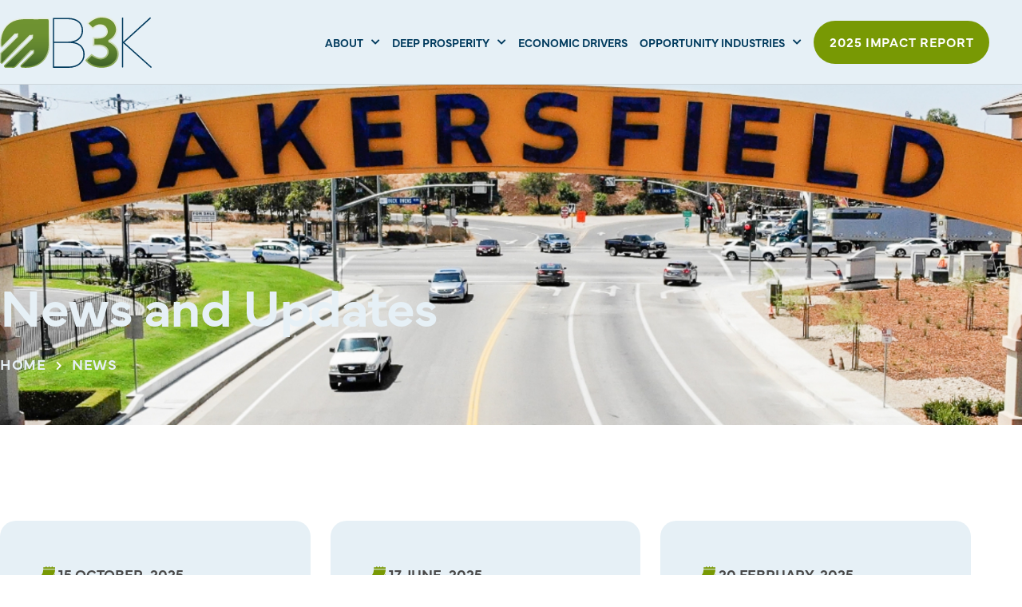

--- FILE ---
content_type: text/html; charset=UTF-8
request_url: https://b3kprosperity.org/category/news/
body_size: 27271
content:
<!doctype html>
<html lang="en-US" prefix="og: https://ogp.me/ns#">
<head>
	<meta charset="UTF-8">
	<meta name="viewport" content="width=device-width, initial-scale=1">
	<link rel="profile" href="https://gmpg.org/xfn/11">
	
<!-- Search Engine Optimization by Rank Math PRO - https://rankmath.com/ -->
<title>News - B3K Prosperity</title>
<link data-rocket-prefetch href="https://snap.licdn.com" rel="dns-prefetch">
<link data-rocket-prefetch href="https://connect.facebook.net" rel="dns-prefetch">
<link data-rocket-prefetch href="https://www.googletagmanager.com" rel="dns-prefetch">
<link data-rocket-prefetch href="https://use.typekit.net" rel="dns-prefetch">
<link data-rocket-prefetch href="https://cdn.userway.org" rel="dns-prefetch">
<style id="rocket-critical-css">@font-face{font-family:"mundial";src:url("https://use.typekit.net/af/7540d0/00000000000000007735ee06/30/l?primer=7cdcb44be4a7db8877ffa5c0007b8dd865b3bbc383831fe2ea177f62257a9191&fvd=i4&v=3") format("woff2"),url("https://use.typekit.net/af/7540d0/00000000000000007735ee06/30/d?primer=7cdcb44be4a7db8877ffa5c0007b8dd865b3bbc383831fe2ea177f62257a9191&fvd=i4&v=3") format("woff"),url("https://use.typekit.net/af/7540d0/00000000000000007735ee06/30/a?primer=7cdcb44be4a7db8877ffa5c0007b8dd865b3bbc383831fe2ea177f62257a9191&fvd=i4&v=3") format("opentype");font-display:swap;font-style:italic;font-weight:400;font-stretch:normal}@font-face{font-family:"mundial";src:url("https://use.typekit.net/af/ce96c9/00000000000000007735ee08/30/l?primer=7cdcb44be4a7db8877ffa5c0007b8dd865b3bbc383831fe2ea177f62257a9191&fvd=n4&v=3") format("woff2"),url("https://use.typekit.net/af/ce96c9/00000000000000007735ee08/30/d?primer=7cdcb44be4a7db8877ffa5c0007b8dd865b3bbc383831fe2ea177f62257a9191&fvd=n4&v=3") format("woff"),url("https://use.typekit.net/af/ce96c9/00000000000000007735ee08/30/a?primer=7cdcb44be4a7db8877ffa5c0007b8dd865b3bbc383831fe2ea177f62257a9191&fvd=n4&v=3") format("opentype");font-display:swap;font-style:normal;font-weight:400;font-stretch:normal}@font-face{font-family:"mundial";src:url("https://use.typekit.net/af/643354/00000000000000007735ee0a/30/l?primer=7cdcb44be4a7db8877ffa5c0007b8dd865b3bbc383831fe2ea177f62257a9191&fvd=i6&v=3") format("woff2"),url("https://use.typekit.net/af/643354/00000000000000007735ee0a/30/d?primer=7cdcb44be4a7db8877ffa5c0007b8dd865b3bbc383831fe2ea177f62257a9191&fvd=i6&v=3") format("woff"),url("https://use.typekit.net/af/643354/00000000000000007735ee0a/30/a?primer=7cdcb44be4a7db8877ffa5c0007b8dd865b3bbc383831fe2ea177f62257a9191&fvd=i6&v=3") format("opentype");font-display:swap;font-style:italic;font-weight:600;font-stretch:normal}@font-face{font-family:"mundial";src:url("https://use.typekit.net/af/a21a99/00000000000000007735ee0c/30/l?primer=7cdcb44be4a7db8877ffa5c0007b8dd865b3bbc383831fe2ea177f62257a9191&fvd=n6&v=3") format("woff2"),url("https://use.typekit.net/af/a21a99/00000000000000007735ee0c/30/d?primer=7cdcb44be4a7db8877ffa5c0007b8dd865b3bbc383831fe2ea177f62257a9191&fvd=n6&v=3") format("woff"),url("https://use.typekit.net/af/a21a99/00000000000000007735ee0c/30/a?primer=7cdcb44be4a7db8877ffa5c0007b8dd865b3bbc383831fe2ea177f62257a9191&fvd=n6&v=3") format("opentype");font-display:swap;font-style:normal;font-weight:600;font-stretch:normal}ul{box-sizing:border-box}:root{--wp--preset--font-size--normal:16px;--wp--preset--font-size--huge:42px}.screen-reader-text{clip:rect(1px,1px,1px,1px);word-wrap:normal!important;border:0;-webkit-clip-path:inset(50%);clip-path:inset(50%);height:1px;margin:-1px;overflow:hidden;padding:0;position:absolute;width:1px}html{line-height:1.15;-webkit-text-size-adjust:100%}*,:after,:before{box-sizing:border-box}body{margin:0;font-family:-apple-system,BlinkMacSystemFont,Segoe UI,Roboto,Helvetica Neue,Arial,Noto Sans,sans-serif,Apple Color Emoji,Segoe UI Emoji,Segoe UI Symbol,Noto Color Emoji;font-size:1rem;font-weight:400;line-height:1.5;color:#333;background-color:#fff;-webkit-font-smoothing:antialiased;-moz-osx-font-smoothing:grayscale}h1,h3,h4{-webkit-margin-before:.5rem;margin-block-start:.5rem;-webkit-margin-after:1rem;margin-block-end:1rem;font-family:inherit;font-weight:500;line-height:1.2;color:inherit}h1{font-size:2.5rem}h3{font-size:1.75rem}h4{font-size:1.5rem}a{background-color:transparent;text-decoration:none;color:#c36}strong{font-weight:bolder}img{border-style:none;height:auto;max-width:100%}::-webkit-file-upload-button{-webkit-appearance:button;font:inherit}li,ul{-webkit-margin-before:0;margin-block-start:0;-webkit-margin-after:0;margin-block-end:0;border:0;outline:0;font-size:100%;vertical-align:baseline;background:transparent}.screen-reader-text{clip:rect(1px,1px,1px,1px);height:1px;overflow:hidden;position:absolute!important;width:1px;word-wrap:normal!important}.site-navigation{grid-area:nav-menu;display:flex;align-items:center;flex-grow:1}.elementor-screen-only,.screen-reader-text{position:absolute;top:-10000em;width:1px;height:1px;margin:-1px;padding:0;overflow:hidden;clip:rect(0,0,0,0);border:0}.elementor *,.elementor :after,.elementor :before{box-sizing:border-box}.elementor a{box-shadow:none;text-decoration:none}.elementor img{height:auto;max-width:100%;border:none;border-radius:0;box-shadow:none}.elementor .elementor-background-overlay{height:100%;width:100%;top:0;left:0;position:absolute}.elementor-element{--flex-direction:initial;--flex-wrap:initial;--justify-content:initial;--align-items:initial;--align-content:initial;--gap:initial;--flex-basis:initial;--flex-grow:initial;--flex-shrink:initial;--order:initial;--align-self:initial;flex-basis:var(--flex-basis);flex-grow:var(--flex-grow);flex-shrink:var(--flex-shrink);order:var(--order);align-self:var(--align-self)}:root{--page-title-display:block}.elementor-section{position:relative}.elementor-section .elementor-container{display:flex;margin-right:auto;margin-left:auto;position:relative}@media (max-width:1024px){.elementor-section .elementor-container{flex-wrap:wrap}}.elementor-section.elementor-section-boxed>.elementor-container{max-width:1140px}.elementor-widget-wrap{position:relative;width:100%;flex-wrap:wrap;align-content:flex-start}.elementor:not(.elementor-bc-flex-widget) .elementor-widget-wrap{display:flex}.elementor-widget-wrap>.elementor-element{width:100%}.elementor-widget{position:relative}.elementor-widget:not(:last-child){margin-bottom:20px}.elementor-column{position:relative;min-height:1px;display:flex}.elementor-column-gap-default>.elementor-column>.elementor-element-populated{padding:10px}@media (min-width:768px){.elementor-column.elementor-col-50{width:50%}.elementor-column.elementor-col-100{width:100%}}@media (max-width:767px){.elementor-column{width:100%}}.elementor-grid{display:grid;grid-column-gap:var(--grid-column-gap);grid-row-gap:var(--grid-row-gap)}.elementor-grid .elementor-grid-item{min-width:0}.elementor-grid-3 .elementor-grid{grid-template-columns:repeat(3,1fr)}@media (max-width:1024px){.elementor-grid-tablet-1 .elementor-grid{grid-template-columns:repeat(1,1fr)}}@media (max-width:767px){.elementor-grid-mobile-1 .elementor-grid{grid-template-columns:repeat(1,1fr)}}.elementor-button{display:inline-block;line-height:1;background-color:#69727d;font-size:15px;padding:12px 24px;border-radius:3px;color:#fff;fill:#fff;text-align:center}.elementor-button:visited{color:#fff}.elementor-button.elementor-size-md{font-size:16px;padding:15px 30px;border-radius:4px}.elementor-button span{text-decoration:inherit}.elementor-element{--swiper-theme-color:#000;--swiper-navigation-size:44px;--swiper-pagination-bullet-size:6px;--swiper-pagination-bullet-horizontal-gap:6px}.elementor-kit-6{--e-global-color-primary:#003A5D;--e-global-color-secondary:#789904;--e-global-color-text:#494949;--e-global-color-accent:#E6F0F6;--e-global-color-d626088:#FFFFFF;--e-global-color-50830ca:#FFFFFF00;--e-global-typography-primary-font-family:"mundial";--e-global-typography-primary-font-weight:600;--e-global-typography-secondary-font-family:"mundial";--e-global-typography-secondary-font-weight:400;--e-global-typography-text-font-family:"mundial";--e-global-typography-text-font-weight:400;--e-global-typography-accent-font-family:"mundial";--e-global-typography-accent-font-weight:400;color:var(--e-global-color-text);font-family:"mundial",Sans-serif;font-size:21px;font-weight:400;line-height:1.47em;--e-global-typography-sk_type_1-font-size:5em;--e-global-typography-sk_type_2-font-size:4em;--e-global-typography-sk_type_3-font-size:3em;--e-global-typography-sk_type_4-font-size:2em;--e-global-typography-sk_type_5-font-size:1.5em;--e-global-typography-sk_type_6-font-size:1.2em;--e-global-typography-sk_type_7-font-size:1em;--e-global-typography-sk_type_8-font-size:0.8em;--e-global-typography-sk_type_9-font-size:2em;--e-global-typography-sk_type_10-font-size:1.5em;--e-global-typography-sk_type_11-font-size:1em;--e-global-typography-sk_type_12-font-size:0.95em;--e-global-typography-sk_type_13-font-size:0.8em;--e-global-typography-sk_type_14-font-size:1em;--e-global-typography-sk_type_15-font-size:1em;--e-global-color-sk_color_1:#FFFFFF;--e-global-color-sk_color_2:#F4F4F4;--e-global-color-sk_color_3:#171720;--e-global-color-sk_color_5:#413EC5;--e-global-color-sk_color_9:#1B1B1D;--e-global-color-sk_color_10:#1B1B1D;--e-global-color-sk_color_11:#707071;--e-global-color-sk_color_12:#FFFFFF;--e-global-color-sk_color_13:#0000001A;--ang_background_light_background:#F4F4F4;--ang_background_dark_background:#171720;--ang_background_dark_heading:#FFFFFF}.elementor-kit-6 h1{font-size:72px;font-weight:600;line-height:1.05em;letter-spacing:-1.44px}.elementor-kit-6 h3{font-size:30px;line-height:1.13em}.elementor-kit-6 h4{font-size:24px;font-weight:600;line-height:1.4em}.elementor-kit-6 .elementor-button{font-family:"mundial",Sans-serif;font-size:18px;font-weight:600;text-transform:uppercase;letter-spacing:0.72px;color:var(--e-global-color-d626088);border-style:solid;border-width:2px 2px 2px 2px;border-color:var(--e-global-color-secondary);border-radius:60px 60px 60px 60px;padding:22px 35px 22px 35px}.elementor-kit-6 .elementor-button.elementor-button{background-color:var(--e-global-color-secondary)}.elementor-kit-6{--ang_color_text_dark:#FFFFFF}.elementor-kit-6 .elementor-button.elementor-size-md{font-family:"mundial",Sans-serif;font-size:18px;font-weight:600;text-transform:uppercase;border-style:solid;border-width:2px 2px 2px 2px;border-color:var(--e-global-color-secondary)}.elementor-kit-6 a.elementor-button.elementor-size-md,.elementor-kit-6 .elementor-button.elementor-size-md{color:var(--e-global-color-secondary);background-color:var(--e-global-color-50830ca);border-radius:60px 60px 60px 60px;padding:22px 35px 22px 35px}.elementor-section.elementor-section-boxed>.elementor-container{max-width:1400px}.elementor-widget:not(:last-child){margin-bottom:20px}.elementor-element{--widgets-spacing:20px}@media (max-width:1024px){.elementor-kit-6 h1{font-size:64px}.elementor-section.elementor-section-boxed>.elementor-container{max-width:1024px}}@media (max-width:767px){.elementor-kit-6{font-size:18px;line-height:1.55em}.elementor-kit-6 h1{font-size:44px;line-height:1.13em;letter-spacing:-0.88px}.elementor-kit-6 h3{font-size:24px;line-height:1.16em}.elementor-kit-6 h4{font-size:21px;line-height:1.3em}.elementor-kit-6 .elementor-button.elementor-size-md{font-size:16px}.elementor-section.elementor-section-boxed>.elementor-container{max-width:767px}}div[class*=' pp-'],div[class^=pp-]{-webkit-box-sizing:border-box;box-sizing:border-box}.pp-icon{display:inline-block;line-height:1;text-align:center}.pp-icon i,.pp-icon svg{width:1em;height:1em;position:relative;display:block}.pp-menu-item:after,.pp-menu-item:before{display:block;position:absolute}.pp-menu-item:not(:hover):not(:focus):not(.pp-menu-item-active):not(.highlighted):after,.pp-menu-item:not(:hover):not(:focus):not(.pp-menu-item-active):not(.highlighted):before{opacity:0}.pp-advanced-menu--main .pp-advanced-menu a{padding:13px 20px}.pp-advanced-menu--main .pp-advanced-menu ul{position:absolute;width:12em;border-width:0;border-style:solid;padding:0}.pp-advanced-menu--layout-horizontal{display:-webkit-box;display:-ms-flexbox;display:flex}.pp-advanced-menu--layout-horizontal .pp-advanced-menu{display:-webkit-box;display:-ms-flexbox;display:flex;-ms-flex-wrap:wrap;flex-wrap:wrap}.pp-advanced-menu--layout-horizontal .pp-advanced-menu a{white-space:nowrap}.pp-advanced-menu__align-right .pp-advanced-menu{-webkit-box-pack:end;-ms-flex-pack:end;justify-content:flex-end;margin-left:auto}.pp-advanced-menu-main-wrapper{display:-webkit-box;display:-ms-flexbox;display:flex;-webkit-box-orient:vertical;-webkit-box-direction:normal;-ms-flex-direction:column;flex-direction:column}ul.pp-advanced-menu{position:relative;z-index:2;display:block;list-style:none;margin:0;padding:0;line-height:normal}ul.pp-advanced-menu:after{content:"\00a0";display:block;height:0;font:0/0 serif;clear:both;visibility:hidden;overflow:hidden}ul.pp-advanced-menu ul{list-style:none;margin:0;padding:0;line-height:normal;display:none}ul.pp-advanced-menu ul li{display:block;list-style:none;margin:0;padding:0;line-height:normal}ul.pp-advanced-menu li{position:relative;border-width:0}ul.pp-advanced-menu a{position:relative;display:-webkit-box;display:-ms-flexbox;display:flex;-webkit-box-align:center;-ms-flex-align:center;align-items:center;padding:10px 20px;line-height:1.82;border:none;height:100%}.pp-menu-toggle{display:-webkit-box;display:-ms-flexbox;display:flex;-webkit-box-align:center;-ms-flex-align:center;align-items:center;-webkit-box-pack:center;-ms-flex-pack:center;justify-content:center;font-size:22px;border:0 solid;color:#494c4f;border-radius:3px;background-color:rgba(0,0,0,.05);padding:.25em}.pp-menu-toggle .pp-hamburger{font:inherit;display:inline-block;overflow:visible;margin:0;text-transform:none;color:inherit;border:0;background-color:transparent;line-height:0}.pp-menu-toggle .pp-hamburger .pp-hamburger-box{position:relative;display:inline-block;font-size:26px;width:1em;height:1em}.pp-menu-toggle .pp-hamburger .pp-hamburger-box .pp-hamburger-inner{top:50%;display:block;margin-top:-.077em}.pp-menu-toggle .pp-hamburger .pp-hamburger-box .pp-hamburger-inner:after,.pp-menu-toggle .pp-hamburger .pp-hamburger-box .pp-hamburger-inner:before{display:block;content:""}.pp-menu-toggle .pp-hamburger .pp-hamburger-box .pp-hamburger-inner:before{top:-.308em}.pp-menu-toggle .pp-hamburger .pp-hamburger-box .pp-hamburger-inner:after{bottom:-.308em}.pp-menu-toggle .pp-hamburger .pp-hamburger-box .pp-hamburger-inner,.pp-menu-toggle .pp-hamburger .pp-hamburger-box .pp-hamburger-inner:after,.pp-menu-toggle .pp-hamburger .pp-hamburger-box .pp-hamburger-inner:before{background-color:#000;position:absolute;width:100%;height:.154em;border-radius:.154em}.pp-advanced-menu--dropdown.pp-advanced-menu__container{margin-top:10px}.pp-advanced-menu--dropdown.pp-advanced-menu__container .pp-sub-item{font-size:.85em}.pp-advanced-menu--dropdown a{color:#494c4f;-webkit-box-pack:justify;-ms-flex-pack:justify;justify-content:space-between}ul.pp-advanced-menu--dropdown a{text-shadow:none;border-left:8px solid transparent}.pp-advanced-menu--dropdown{background-color:#fff;font-size:13px}.pp-advanced-menu--toggle .pp-menu-toggle:not(.pp-active)+.pp-advanced-menu__container:not(.pp-menu-full-screen){display:none}.pp-advanced-menu--stretch .pp-advanced-menu__container.pp-advanced-menu--dropdown{position:absolute;z-index:9998}.pp-advanced-menu--dropdown.pp-advanced-menu__container .pp-menu-item{background-color:transparent}ul.pp-advanced-menu--dropdown a{border-left:0}.pp-advanced-menu--layout-horizontal .pp-advanced-menu>li{display:-webkit-box;display:-ms-flexbox;display:flex}.pp-advanced-menu--layout-horizontal .pp-advanced-menu>li:not(:last-child):after{content:var(--pp-nav-menu-divider-content,none);border-left-width:var(--pp-nav-menu-divider-width,2px);border-left-style:var(--pp-nav-menu-divider-style,solid);height:var(--pp-nav-menu-divider-height,35%);border-color:var(--pp-nav-menu-divider-color,#000);-ms-flex-item-align:center;align-self:center}.pp-advanced-menu--layout-horizontal .pp-advanced-menu>li ul{top:100%!important}.pp-post{overflow:hidden}.pp-post .pp-post-title a{color:inherit;font-family:inherit;font-size:inherit;font-style:inherit;font-weight:inherit;line-height:inherit}.pp-equal-height-yes .pp-post{height:100%}.pp-buttons-group{display:-webkit-box;display:-ms-flexbox;display:flex;-ms-flex-flow:wrap;flex-flow:wrap;-webkit-box-align:start;-ms-flex-align:start;align-items:flex-start}.pp-buttons-group a{text-decoration:none}.pp-buttons-group .pp-button{display:-webkit-box;display:-ms-flexbox;display:flex}.pp-button-content-wrapper .pp-button-content-inner{display:-webkit-box;display:-ms-flexbox;display:flex;-webkit-box-align:center;-ms-flex-align:center;align-items:center;-webkit-box-pack:center;-ms-flex-pack:center;justify-content:center}.pp-button-content-wrapper .pp-button-content-inner.pp-icon-before{-webkit-box-orient:horizontal;-webkit-box-direction:normal;-ms-flex-direction:row;flex-direction:row}.pp-button-content-wrapper{display:-webkit-box;display:-ms-flexbox;display:flex;-webkit-box-flex:1;-ms-flex-positive:1;flex-grow:1;-webkit-box-pack:center;-ms-flex-pack:center;justify-content:center}.pp-buttons-valign-middle .pp-buttons-group{-webkit-box-align:center;-ms-flex-align:center;align-items:center}.pp-buttons-halign-center .pp-buttons-group{-webkit-box-pack:center;-ms-flex-pack:center;justify-content:center}.pp-breadcrumbs{display:-webkit-box;display:-ms-flexbox;display:flex;-webkit-box-align:center;-ms-flex-align:center;align-items:center;-ms-flex-wrap:wrap;flex-wrap:wrap;list-style:none;margin:0;padding:0;margin-left:-10px}.pp-breadcrumbs>li{margin-left:10px}.pp-breadcrumbs a,.pp-breadcrumbs strong{display:inline-block}.pp-breadcrumbs a span{-webkit-box-shadow:none!important;box-shadow:none!important;background-color:transparent!important;padding:0!important;border-width:0!important;border-style:initial!important;border-color:initial!important;-o-border-image:initial!important;border-image:initial!important;border-radius:0!important;margin:0!important}@media only screen and (min-width:1025px){.pp-advanced-menu--dropdown-tablet .pp-menu-toggle:not(.pp-menu-toggle-on-all){display:none}.elementor-element.elementor-grid-3{position:relative}}@media (max-width:1024px){.pp-advanced-menu--dropdown-tablet .pp-advanced-menu--main{display:none}.pp-advanced-menu--dropdown-tablet .pp-menu-toggle{display:-webkit-box;display:-ms-flexbox;display:flex}}@media only screen and (max-width:1024px) and (min-width:766px){.elementor-element.elementor-grid-tablet-1{position:relative}}@media only screen and (max-width:767px){.elementor-element.elementor-grid-mobile-1{position:relative}.pp-buttons-stack-none.pp-buttons-halign-mobile-center .pp-buttons-group{-webkit-box-pack:center;-ms-flex-pack:center;justify-content:center}.pp-buttons-stack-none.pp-buttons-halign-mobile-center .pp-button{-webkit-box-flex:0;-ms-flex-positive:0;flex-grow:0}}.elementor-location-header:before{content:"";display:table;clear:both}[data-elementor-type=popup]:not(.elementor-edit-area){display:none}.elementor-widget-heading.elementor-widget-heading .elementor-heading-title{color:var(--e-global-color-primary)}.elementor-widget-heading .elementor-heading-title{font-family:var(--e-global-typography-primary-font-family),Sans-serif;font-weight:var(--e-global-typography-primary-font-weight)}.elementor-widget-text-editor{color:var(--e-global-color-text);font-family:var(--e-global-typography-text-font-family),Sans-serif;font-weight:var(--e-global-typography-text-font-weight)}.elementor-widget-pp-advanced-menu .pp-advanced-menu--main .pp-menu-item{color:var(--e-global-color-text);fill:var(--e-global-color-text)}.elementor-widget-pp-advanced-menu .pp-advanced-menu--main:not(.pp--pointer-framed) .pp-menu-item:before,.elementor-widget-pp-advanced-menu .pp-advanced-menu--main:not(.pp--pointer-framed) .pp-menu-item:after{background-color:var(--e-global-color-accent)}.elementor-widget-pp-advanced-menu{--pp-nav-menu-divider-color:var( --e-global-color-text )}.elementor-widget-pp-advanced-menu .pp-advanced-menu--dropdown .pp-menu-item,.elementor-widget-pp-advanced-menu .pp-advanced-menu--dropdown .pp-sub-item{{ID}}.sub-menu .pp-sub-item{font-family:var(--e-global-typography-accent-font-family),Sans-serif;font-weight:var(--e-global-typography-accent-font-weight)}.elementor-widget-pp-buttons .pp-button{font-family:var(--e-global-typography-accent-font-family),Sans-serif;font-weight:var(--e-global-typography-accent-font-weight);background:var(--e-global-color-accent)}.elementor-widget-pp-posts .pp-post-title,.elementor-widget-pp-posts .pp-post-title a{color:var(--e-global-color-secondary)}.elementor-widget-pp-posts .pp-post-title{font-family:var(--e-global-typography-primary-font-family),Sans-serif;font-weight:var(--e-global-typography-primary-font-weight)}.elementor-widget-pp-posts .pp-post-meta{font-family:var(--e-global-typography-secondary-font-family),Sans-serif;font-weight:var(--e-global-typography-secondary-font-weight)}.elementor-widget-nav-menu .elementor-nav-menu .elementor-item{font-family:var(--e-global-typography-primary-font-family),Sans-serif;font-weight:var(--e-global-typography-primary-font-weight)}.elementor-widget-nav-menu .elementor-nav-menu--dropdown .elementor-item{font-family:var(--e-global-typography-accent-font-family),Sans-serif;font-weight:var(--e-global-typography-accent-font-weight)}.elementor-10 .elementor-element.elementor-element-1c9e07f>.elementor-container>.elementor-column>.elementor-widget-wrap{align-content:center;align-items:center}.elementor-10 .elementor-element.elementor-element-1c9e07f:not(.elementor-motion-effects-element-type-background){background-color:var(--e-global-color-accent)}.elementor-10 .elementor-element.elementor-element-1c9e07f{border-style:solid;border-width:0px 0px 1px 0px;border-color:#CDD6DB;margin-top:0px;margin-bottom:-110px;z-index:999}.elementor-10 .elementor-element.elementor-element-1c9e07f.elementor-section{padding:20px 0px 20px 0px}.elementor-10 .elementor-element.elementor-element-2b139e5>.elementor-element-populated{margin:0px 0px 0px 0px;--e-column-margin-right:0px;--e-column-margin-left:0px}.elementor-10 .elementor-element.elementor-element-2b139e5>.elementor-element-populated.elementor-element-populated.elementor-element-populated{padding:0px 0px 0px 0px}.elementor-10 .elementor-element.elementor-element-bc879e2{text-align:left}.elementor-10 .elementor-element.elementor-element-bc879e2 img{width:190px;max-width:190px}.elementor-10 .elementor-element.elementor-element-85d9f36>.elementor-element-populated{margin:0px 0px 0px 0px;--e-column-margin-right:0px;--e-column-margin-left:0px}.elementor-10 .elementor-element.elementor-element-85d9f36>.elementor-element-populated.elementor-element-populated.elementor-element-populated{padding:0px 0px 0px 0px}.elementor-10 .elementor-element.elementor-element-26e49e5 .pp-menu-toggle{margin-left:auto;background-color:var(--e-global-color-50830ca)}.elementor-10 .elementor-element.elementor-element-26e49e5 .pp-advanced-menu--main .pp-menu-item{color:var(--e-global-color-primary);fill:var(--e-global-color-primary);padding-left:0px;padding-right:0px;padding-top:0px;padding-bottom:0px}body:not(.rtl) .elementor-10 .elementor-element.elementor-element-26e49e5 .pp-advanced-menu--layout-horizontal .pp-advanced-menu>li:not(:last-child){margin-right:40px}.elementor-10 .elementor-element.elementor-element-26e49e5 .pp-advanced-menu--main .pp-advanced-menu--dropdown a,.elementor-10 .elementor-element.elementor-element-26e49e5 .pp-advanced-menu--type-default .pp-advanced-menu--dropdown.pp-menu-default a,.elementor-10 .elementor-element.elementor-element-26e49e5 .pp-menu-toggle{color:var(--e-global-color-primary);fill:var(--e-global-color-primary)}.elementor-10 .elementor-element.elementor-element-26e49e5 .pp-advanced-menu--main .pp-advanced-menu--dropdown,.elementor-10 .elementor-element.elementor-element-26e49e5 .pp-advanced-menu--type-default .pp-advanced-menu--dropdown.pp-menu-default{border-style:solid;border-width:6px 0px 0px 0px;border-color:var(--e-global-color-secondary);border-radius:10px 10px 10px 10px}.elementor-10 .elementor-element.elementor-element-26e49e5 .pp-advanced-menu--main .pp-advanced-menu--dropdown li:first-child a,.elementor-10 .elementor-element.elementor-element-26e49e5 .pp-advanced-menu--type-default .pp-advanced-menu--dropdown.pp-menu-default li:first-child a{border-top-left-radius:10px;border-top-right-radius:10px}.elementor-10 .elementor-element.elementor-element-26e49e5 .pp-advanced-menu--main .pp-advanced-menu--dropdown li:last-child a,.elementor-10 .elementor-element.elementor-element-26e49e5 .pp-advanced-menu--type-default .pp-advanced-menu--dropdown.pp-menu-default li:last-child a{border-bottom-right-radius:10px;border-bottom-left-radius:10px}.elementor-10 .elementor-element.elementor-element-26e49e5 .pp-advanced-menu--main .pp-advanced-menu--dropdown{min-width:200px}.elementor-10 .elementor-element.elementor-element-26e49e5 .pp-advanced-menu--main .pp-advanced-menu--dropdown a,.elementor-10 .elementor-element.elementor-element-26e49e5 .pp-advanced-menu--type-default .pp-advanced-menu--dropdown.pp-menu-default a{padding-top:15px;padding-bottom:15px}.elementor-10 .elementor-element.elementor-element-26e49e5 .pp-menu-toggle .pp-hamburger .pp-hamburger-box .pp-hamburger-inner,.elementor-10 .elementor-element.elementor-element-26e49e5 .pp-menu-toggle .pp-hamburger .pp-hamburger-box .pp-hamburger-inner:before,.elementor-10 .elementor-element.elementor-element-26e49e5 .pp-menu-toggle .pp-hamburger .pp-hamburger-box .pp-hamburger-inner:after{background-color:var(--e-global-color-secondary)}.elementor-10 .elementor-element.elementor-element-26e49e5 .pp-advanced-menu .pp-menu-item,.pp-advanced-menu--dropdown.pp-advanced-menu__container.pp-menu-26e49e5 .pp-menu-item{font-family:"mundial",Sans-serif;font-size:18px;font-weight:600;text-transform:uppercase;line-height:1em}.elementor-10 .elementor-element.elementor-element-26e49e5 .pp-advanced-menu--dropdown .pp-menu-item,.elementor-10 .elementor-element.elementor-element-26e49e5 .pp-advanced-menu--dropdown .pp-sub-item,.pp-advanced-menu--dropdown.pp-advanced-menu__container.pp-menu-26e49e5 .sub-menu .pp-sub-item{font-family:"mundial",Sans-serif;font-size:18px;font-weight:600;text-transform:uppercase}@media (min-width:768px){.elementor-10 .elementor-element.elementor-element-2b139e5{width:14.357%}.elementor-10 .elementor-element.elementor-element-85d9f36{width:85.643%}}@media (max-width:1024px){.elementor-10 .elementor-element.elementor-element-1c9e07f.elementor-section{padding:20px 40px 20px 40px}.elementor-10 .elementor-element.elementor-element-26e49e5 .pp-advanced-menu .pp-menu-item,.pp-advanced-menu--dropdown.pp-advanced-menu__container.pp-menu-26e49e5 .pp-menu-item{font-size:26px}.elementor-10 .elementor-element.elementor-element-26e49e5 .pp-advanced-menu--dropdown .pp-menu-item,.elementor-10 .elementor-element.elementor-element-26e49e5 .pp-advanced-menu--dropdown .pp-sub-item,.pp-advanced-menu--dropdown.pp-advanced-menu__container.pp-menu-26e49e5 .sub-menu .pp-sub-item{font-size:20px}}@media (max-width:767px){.elementor-10 .elementor-element.elementor-element-1c9e07f.elementor-section{padding:20px 20px 20px 20px}.elementor-10 .elementor-element.elementor-element-1c9e07f{z-index:999}.elementor-10 .elementor-element.elementor-element-2b139e5{width:70%}.elementor-10 .elementor-element.elementor-element-bc879e2 img{width:160px;max-width:160px}.elementor-10 .elementor-element.elementor-element-85d9f36{width:30%}.elementor-10 .elementor-element.elementor-element-26e49e5 .pp-advanced-menu .pp-menu-item,.pp-advanced-menu--dropdown.pp-advanced-menu__container.pp-menu-26e49e5 .pp-menu-item{font-size:22px}.elementor-10 .elementor-element.elementor-element-26e49e5 .pp-advanced-menu--dropdown .pp-menu-item,.elementor-10 .elementor-element.elementor-element-26e49e5 .pp-advanced-menu--dropdown .pp-sub-item,.pp-advanced-menu--dropdown.pp-advanced-menu__container.pp-menu-26e49e5 .sub-menu .pp-sub-item{font-size:18px}}.elementor-193 .elementor-element.elementor-element-eabce6b .elementor-nav-menu .elementor-item{font-family:"mundial",Sans-serif;font-size:18px;font-weight:400}.elementor-193 .elementor-element.elementor-element-d862bd9 .elementor-nav-menu .elementor-item{font-family:"mundial",Sans-serif;font-size:18px;font-weight:400}.elementor-193 .elementor-element.elementor-element-3937e33 .elementor-nav-menu .elementor-item{font-family:"mundial",Sans-serif;font-size:18px;font-weight:400}.elementor-193 .elementor-element.elementor-element-4549210 .elementor-nav-menu .elementor-item{font-family:"mundial",Sans-serif;font-size:18px;font-weight:400}@media (max-width:767px){.elementor-193 .elementor-element.elementor-element-eabce6b ul{display:flex;flex-direction:column;align-items:center}}@media (max-width:767px){.elementor-193 .elementor-element.elementor-element-d862bd9 ul{display:flex;flex-direction:column;align-items:center}}@media (max-width:767px){.elementor-193 .elementor-element.elementor-element-3937e33 ul{display:flex;flex-direction:column;align-items:center}}@media (max-width:767px){.elementor-193 .elementor-element.elementor-element-4549210 ul{display:flex;flex-direction:column;align-items:center}}.elementor-2241 .elementor-element.elementor-element-966bb49:not(.elementor-motion-effects-element-type-background){background-color:#003A5DCC;background-image:url("https://b3kprosperity.org/wp-content/uploads/2022/06/entrepreneurship-header-bg.jpg");background-position:center center;background-repeat:no-repeat;background-size:cover}.elementor-2241 .elementor-element.elementor-element-966bb49>.elementor-background-overlay{background-color:var(--e-global-color-primary);opacity:0.8}.elementor-2241 .elementor-element.elementor-element-966bb49.elementor-section{padding:0px 0px 60px 0px}.elementor-2241 .elementor-element.elementor-element-4a7984b>.elementor-element-populated.elementor-element-populated.elementor-element-populated{padding:0px 0px 0px 0px}.elementor-2241 .elementor-element.elementor-element-9b83528{--spacer-size:46vh}.elementor-2241 .elementor-element.elementor-element-d5b7e00.elementor-widget-heading .elementor-heading-title{color:#E6F0F6}.elementor-2241 .elementor-element.elementor-element-3d681bf .pp-breadcrumbs{justify-content:flex-start;margin-left:-10px}.elementor-2241 .elementor-element.elementor-element-3d681bf .pp-breadcrumbs.pp-breadcrumbs-powerpack>li{margin-left:10px}.elementor-2241 .elementor-element.elementor-element-3d681bf .pp-breadcrumbs-crumb{color:#E6F0F6;font-size:18px;font-weight:600;text-transform:uppercase;line-height:1.33em;letter-spacing:0.72px}.elementor-2241 .elementor-element.elementor-element-3d681bf .pp-breadcrumbs-separator{color:var(--e-global-color-d626088);font-size:12px;font-weight:600;padding:0px 0px 0px 0px}.elementor-2241 .elementor-element.elementor-element-3d681bf .pp-breadcrumbs-crumb-current{font-family:"mundial",Sans-serif;font-size:18px;font-weight:600;text-transform:uppercase;line-height:1.33em;letter-spacing:0.72px}.elementor-2241 .elementor-element.elementor-element-3d681bf>.elementor-widget-container{margin:0px 0px 0px 0px;padding:0px 0px 0px 0px}.elementor-2241 .elementor-element.elementor-element-1507520:not(.elementor-motion-effects-element-type-background){background-color:var(--e-global-color-d626088)}.elementor-2241 .elementor-element.elementor-element-1507520.elementor-section{padding:120px 0px 120px 0px}.elementor-2241 .elementor-element.elementor-element-abf0c49>.elementor-element-populated{margin:0px 0px 0px 0px;--e-column-margin-right:0px;--e-column-margin-left:0px}.elementor-2241 .elementor-element.elementor-element-abf0c49>.elementor-element-populated.elementor-element-populated.elementor-element-populated{padding:0px 0px 0px 0px}.elementor-2241 .elementor-element.elementor-element-407b9d4{--grid-column-gap:25px;--grid-row-gap:25px}.elementor-2241 .elementor-element.elementor-element-407b9d4 .pp-post{background-color:var(--e-global-color-accent);border-style:solid;border-width:2px 2px 2px 2px;border-color:var(--e-global-color-50830ca);border-radius:20px 20px 20px 20px;padding:50px 49px 50px 49px}.elementor-2241 .elementor-element.elementor-element-407b9d4 .pp-post-content-wrap{text-align:left;border-radius:0px 0px 0px 0px;padding:0px 0px 0px 0px}.elementor-2241 .elementor-element.elementor-element-407b9d4 .pp-post-title,.elementor-2241 .elementor-element.elementor-element-407b9d4 .pp-post-title a{color:var(--e-global-color-primary)}.elementor-2241 .elementor-element.elementor-element-407b9d4 .pp-post-title{font-family:"mundial",Sans-serif;font-weight:600;margin-bottom:15px}.elementor-2241 .elementor-element.elementor-element-407b9d4 .pp-post-meta{color:var(--e-global-color-text);margin-bottom:15px}.elementor-2241 .elementor-element.elementor-element-407b9d4 .pp-post-meta{font-family:"mundial",Sans-serif;font-size:18px;font-weight:600;text-transform:uppercase}.elementor-2241 .elementor-element.elementor-element-407b9d4>.elementor-widget-container{margin:0px 0px 0px 0px}@media (max-width:1024px){.elementor-2241 .elementor-element.elementor-element-966bb49.elementor-section{padding:0px 40px 60px 40px}.elementor-2241 .elementor-element.elementor-element-9b83528{--spacer-size:30vh}.elementor-2241 .elementor-element.elementor-element-1507520.elementor-section{padding:80px 40px 80px 40px}.elementor-2241 .elementor-element.elementor-element-407b9d4>.elementor-widget-container{margin:0px 0px 0px 0px}}@media (max-width:767px){.elementor-2241 .elementor-element.elementor-element-966bb49.elementor-section{padding:0px 20px 60px 20px}.elementor-2241 .elementor-element.elementor-element-9b83528{--spacer-size:32vh}.elementor-2241 .elementor-element.elementor-element-1507520.elementor-section{padding:60px 20px 60px 20px}.elementor-2241 .elementor-element.elementor-element-407b9d4 .pp-post{padding:38px 28px 38px 28px}.elementor-2241 .elementor-element.elementor-element-407b9d4>.elementor-widget-container{margin:0px 0px 0px 0px}}.elementor-2241 .elementor-element.elementor-element-3d681bf .pp-separator-icon{margin-top:16px}.elementor-4796 .elementor-element.elementor-element-25f5c1ca>.elementor-container>.elementor-column>.elementor-widget-wrap{align-content:center;align-items:center}.elementor-4796 .elementor-element.elementor-element-25f5c1ca{overflow:hidden}.elementor-4796 .elementor-element.elementor-element-25f5c1ca>.elementor-background-overlay{opacity:0.5}.elementor-4796 .elementor-element.elementor-element-58c6f942>.elementor-widget-wrap>.elementor-widget:not(.elementor-widget__width-auto):not(.elementor-widget__width-initial):not(:last-child):not(.elementor-absolute){margin-bottom:0px}.elementor-4796 .elementor-element.elementor-element-58c6f942>.elementor-element-populated{border-style:none}.elementor-4796 .elementor-element.elementor-element-58c6f942>.elementor-element-populated{border-radius:0px 0px 0px 0px}.elementor-4796 .elementor-element.elementor-element-58c6f942>.elementor-element-populated.elementor-element-populated.elementor-element-populated{padding:5% 5% 5% 5%}.elementor-4796 .elementor-element.elementor-element-2b859c8{text-align:center}.elementor-4796 .elementor-element.elementor-element-2b859c8 .elementor-heading-title{font-family:"mundial",Sans-serif;font-size:48px;font-weight:600;line-height:1.1em;letter-spacing:-0.2px}.elementor-4796 .elementor-element.elementor-element-f9219af{text-align:center;font-family:"mundial",Sans-serif;font-size:21px;font-weight:400;line-height:1.6em}.elementor-4796 .elementor-element.elementor-element-f9219af>.elementor-widget-container{margin:20px 0px 20px 0px}.elementor-4796 .elementor-element.elementor-element-fbc6698{text-align:center;color:var(--e-global-color-primary);font-family:"mundial",Sans-serif;font-size:32px;font-weight:700;text-transform:uppercase;line-height:1.4em}.elementor-4796 .elementor-element.elementor-element-fbc6698>.elementor-widget-container{margin:12px 0px 12px 0px;padding:0px 30px 0px 30px}.elementor-4796 .elementor-element.elementor-element-b704bf1{--spacer-size:16px}.elementor-4796 .elementor-element.elementor-element-eaa26d7>.elementor-container{max-width:580px}.elementor-4796 .elementor-element.elementor-element-1d43b9f .elementor-repeater-item-73a1367.pp-button{background:var(--e-global-color-secondary);color:var(--e-global-color-accent);border-style:solid;border-width:2px 2px 2px 2px}.elementor-4796 .elementor-element.elementor-element-1d43b9f .pp-button{color:#ffffff}.elementor-4796 .elementor-element.elementor-element-1d43b9f>.elementor-widget-container{margin:0px 0px 0px 0px;padding:0px 0px 0px 0px}.elementor-4796 .elementor-element.elementor-element-c1272b5 .elementor-repeater-item-60561dc.pp-button{background:var(--e-global-color-accent);color:var(--e-global-color-secondary);border-style:solid;border-width:2px 2px 2px 2px}.elementor-4796 .elementor-element.elementor-element-c1272b5 .pp-button{color:#ffffff}.elementor-4796 .elementor-element.elementor-element-c1272b5>.elementor-widget-container{margin:0px 0px 0px 0px;padding:0px 0px 0px 0px}@media (max-width:1024px){.elementor-4796 .elementor-element.elementor-element-25f5c1ca.elementor-section{padding:30px 0px 40px 0px}.elementor-4796 .elementor-element.elementor-element-58c6f942>.elementor-element-populated.elementor-element-populated.elementor-element-populated{padding:0% 15% 0% 15%}.elementor-4796 .elementor-element.elementor-element-fbc6698{font-size:18px}}@media (max-width:767px){.elementor-4796 .elementor-element.elementor-element-25f5c1ca.elementor-section{padding:10px 0px 10px 0px}.elementor-4796 .elementor-element.elementor-element-58c6f942>.elementor-element-populated.elementor-element-populated.elementor-element-populated{padding:4% 4% 4% 4%}.elementor-4796 .elementor-element.elementor-element-2b859c8 .elementor-heading-title{font-size:28px}.elementor-4796 .elementor-element.elementor-element-f9219af{font-size:17px;line-height:1.4em}.elementor-4796 .elementor-element.elementor-element-fbc6698{font-size:16px}.elementor-4796 .elementor-element.elementor-element-fbc6698>.elementor-widget-container{padding:0px 10px 0px 10px}.elementor-4796 .elementor-element.elementor-element-b704bf1{--spacer-size:5px}.elementor-4796 .elementor-element.elementor-element-eaa26d7{margin-top:20px;margin-bottom:0px}}@media (min-width:768px){.elementor-4796 .elementor-element.elementor-element-58c6f942{width:100%}}@media (max-width:1024px) and (min-width:768px){.elementor-4796 .elementor-element.elementor-element-58c6f942{width:100%}}.elementor-4796 .elementor-element.elementor-element-2b859c8 span{color:#789904}.fas{-moz-osx-font-smoothing:grayscale;-webkit-font-smoothing:antialiased;display:inline-block;font-style:normal;font-variant:normal;text-rendering:auto;line-height:1}.fa-chevron-right:before{content:"\f054"}@font-face{font-family:"Font Awesome 5 Free";font-style:normal;font-weight:900;font-display:swap;src:url(https://b3kprosperity.org/wp-content/plugins/elementor/assets/lib/font-awesome/webfonts/fa-solid-900.eot);src:url(https://b3kprosperity.org/wp-content/plugins/elementor/assets/lib/font-awesome/webfonts/fa-solid-900.eot?#iefix) format("embedded-opentype"),url(https://b3kprosperity.org/wp-content/plugins/elementor/assets/lib/font-awesome/webfonts/fa-solid-900.woff2) format("woff2"),url(https://b3kprosperity.org/wp-content/plugins/elementor/assets/lib/font-awesome/webfonts/fa-solid-900.woff) format("woff"),url(https://b3kprosperity.org/wp-content/plugins/elementor/assets/lib/font-awesome/webfonts/fa-solid-900.ttf) format("truetype"),url(https://b3kprosperity.org/wp-content/plugins/elementor/assets/lib/font-awesome/webfonts/fa-solid-900.svg#fontawesome) format("svg")}.fas{font-family:"Font Awesome 5 Free";font-weight:900}.elementor-item:after,.elementor-item:before{display:block;position:absolute}.elementor-item:not(:hover):not(:focus):not(.elementor-item-active):not(.highlighted):after,.elementor-item:not(:hover):not(:focus):not(.elementor-item-active):not(.highlighted):before{opacity:0}.elementor-nav-menu__align-left .elementor-nav-menu{margin-right:auto;justify-content:flex-start}.elementor-nav-menu{position:relative;z-index:2}.elementor-nav-menu:after{content:" ";display:block;height:0;font:0/0 serif;clear:both;visibility:hidden;overflow:hidden}.elementor-nav-menu,.elementor-nav-menu li{display:block;list-style:none;margin:0;padding:0;line-height:normal}.elementor-nav-menu a,.elementor-nav-menu li{position:relative}.elementor-nav-menu li{border-width:0}.elementor-nav-menu a{display:flex;align-items:center}.elementor-nav-menu a{padding:10px 20px;line-height:20px}.elementor-nav-menu--dropdown{background-color:#fff;font-size:13px}.elementor-nav-menu--dropdown-none .elementor-nav-menu--dropdown{display:none}.elementor-nav-menu--dropdown.elementor-nav-menu__container{margin-top:10px;transform-origin:top;overflow-y:auto;overflow-x:hidden}.elementor-nav-menu--dropdown a{color:#33373d}</style><link rel="preload" data-rocket-preload as="image" href="https://b3kprosperity.org/wp-content/uploads/2022/06/b3k-nav-logo.svg" fetchpriority="high">
<meta name="robots" content="follow, index, max-snippet:-1, max-video-preview:-1, max-image-preview:large"/>
<link rel="canonical" href="https://b3kprosperity.org/category/news/" />
<link rel="next" href="https://b3kprosperity.org/category/news/page/2/" />
<meta property="og:locale" content="en_US" />
<meta property="og:type" content="article" />
<meta property="og:title" content="News - B3K Prosperity" />
<meta property="og:url" content="https://b3kprosperity.org/category/news/" />
<meta property="og:site_name" content="B3K Prosperity" />
<meta property="og:image" content="https://b3kprosperity.org/wp-content/uploads/2022/07/B3K-Social-Cover.png" />
<meta property="og:image:secure_url" content="https://b3kprosperity.org/wp-content/uploads/2022/07/B3K-Social-Cover.png" />
<meta property="og:image:width" content="1200" />
<meta property="og:image:height" content="630" />
<meta property="og:image:type" content="image/png" />
<meta name="twitter:card" content="summary_large_image" />
<meta name="twitter:title" content="News - B3K Prosperity" />
<meta name="twitter:image" content="https://b3kprosperity.org/wp-content/uploads/2022/07/B3K-Social-Cover.png" />
<meta name="twitter:label1" content="Posts" />
<meta name="twitter:data1" content="45" />
<script type="application/ld+json" class="rank-math-schema-pro">{"@context":"https://schema.org","@graph":[{"@type":"Organization","@id":"https://b3kprosperity.org/#organization","name":"B3K Prosperity","url":"https://b3kprosperity.org","logo":{"@type":"ImageObject","@id":"https://b3kprosperity.org/#logo","url":"https://b3kprosperity.org/wp-content/uploads/2022/06/b3k-favicon-updated.png","contentUrl":"https://b3kprosperity.org/wp-content/uploads/2022/06/b3k-favicon-updated.png","caption":"B3K Prosperity","inLanguage":"en-US","width":"800","height":"800"}},{"@type":"WebSite","@id":"https://b3kprosperity.org/#website","url":"https://b3kprosperity.org","name":"B3K Prosperity","publisher":{"@id":"https://b3kprosperity.org/#organization"},"inLanguage":"en-US"},{"@type":"CollectionPage","@id":"https://b3kprosperity.org/category/news/#webpage","url":"https://b3kprosperity.org/category/news/","name":"News - B3K Prosperity","isPartOf":{"@id":"https://b3kprosperity.org/#website"},"inLanguage":"en-US"}]}</script>
<!-- /Rank Math WordPress SEO plugin -->


<link rel="alternate" type="application/rss+xml" title="B3K Prosperity &raquo; Feed" href="https://b3kprosperity.org/feed/" />
<link rel="alternate" type="application/rss+xml" title="B3K Prosperity &raquo; Comments Feed" href="https://b3kprosperity.org/comments/feed/" />
<link rel="alternate" type="application/rss+xml" title="B3K Prosperity &raquo; News Category Feed" href="https://b3kprosperity.org/category/news/feed/" />
<link rel="preload" type="text/css" href="https://use.typekit.net/rxh8ovn.css" data-rocket-async="style" as="style" onload="this.onload=null;this.rel='stylesheet'" onerror="this.removeAttribute('data-rocket-async')" ><style id='wp-img-auto-sizes-contain-inline-css'>
img:is([sizes=auto i],[sizes^="auto," i]){contain-intrinsic-size:3000px 1500px}
/*# sourceURL=wp-img-auto-sizes-contain-inline-css */
</style>
<link rel='preload'  href='https://b3kprosperity.org/wp-includes/css/dist/block-library/style.min.css?ver=6.9' data-rocket-async="style" as="style" onload="this.onload=null;this.rel='stylesheet'" onerror="this.removeAttribute('data-rocket-async')"  media='all' />
<link rel='preload'  href='https://b3kprosperity.org/wp-includes/css/dist/components/style.min.css?ver=6.9' data-rocket-async="style" as="style" onload="this.onload=null;this.rel='stylesheet'" onerror="this.removeAttribute('data-rocket-async')"  media='all' />
<link rel='preload'  href='https://b3kprosperity.org/wp-includes/css/dist/preferences/style.min.css?ver=6.9' data-rocket-async="style" as="style" onload="this.onload=null;this.rel='stylesheet'" onerror="this.removeAttribute('data-rocket-async')"  media='all' />
<link rel='preload'  href='https://b3kprosperity.org/wp-includes/css/dist/block-editor/style.min.css?ver=6.9' data-rocket-async="style" as="style" onload="this.onload=null;this.rel='stylesheet'" onerror="this.removeAttribute('data-rocket-async')"  media='all' />
<link rel='preload'  href='https://b3kprosperity.org/wp-content/plugins/popup-maker/dist/packages/block-library-style.css?ver=dbea705cfafe089d65f1' data-rocket-async="style" as="style" onload="this.onload=null;this.rel='stylesheet'" onerror="this.removeAttribute('data-rocket-async')"  media='all' />
<style id='global-styles-inline-css'>
:root{--wp--preset--aspect-ratio--square: 1;--wp--preset--aspect-ratio--4-3: 4/3;--wp--preset--aspect-ratio--3-4: 3/4;--wp--preset--aspect-ratio--3-2: 3/2;--wp--preset--aspect-ratio--2-3: 2/3;--wp--preset--aspect-ratio--16-9: 16/9;--wp--preset--aspect-ratio--9-16: 9/16;--wp--preset--color--black: #000000;--wp--preset--color--cyan-bluish-gray: #abb8c3;--wp--preset--color--white: #ffffff;--wp--preset--color--pale-pink: #f78da7;--wp--preset--color--vivid-red: #cf2e2e;--wp--preset--color--luminous-vivid-orange: #ff6900;--wp--preset--color--luminous-vivid-amber: #fcb900;--wp--preset--color--light-green-cyan: #7bdcb5;--wp--preset--color--vivid-green-cyan: #00d084;--wp--preset--color--pale-cyan-blue: #8ed1fc;--wp--preset--color--vivid-cyan-blue: #0693e3;--wp--preset--color--vivid-purple: #9b51e0;--wp--preset--gradient--vivid-cyan-blue-to-vivid-purple: linear-gradient(135deg,rgb(6,147,227) 0%,rgb(155,81,224) 100%);--wp--preset--gradient--light-green-cyan-to-vivid-green-cyan: linear-gradient(135deg,rgb(122,220,180) 0%,rgb(0,208,130) 100%);--wp--preset--gradient--luminous-vivid-amber-to-luminous-vivid-orange: linear-gradient(135deg,rgb(252,185,0) 0%,rgb(255,105,0) 100%);--wp--preset--gradient--luminous-vivid-orange-to-vivid-red: linear-gradient(135deg,rgb(255,105,0) 0%,rgb(207,46,46) 100%);--wp--preset--gradient--very-light-gray-to-cyan-bluish-gray: linear-gradient(135deg,rgb(238,238,238) 0%,rgb(169,184,195) 100%);--wp--preset--gradient--cool-to-warm-spectrum: linear-gradient(135deg,rgb(74,234,220) 0%,rgb(151,120,209) 20%,rgb(207,42,186) 40%,rgb(238,44,130) 60%,rgb(251,105,98) 80%,rgb(254,248,76) 100%);--wp--preset--gradient--blush-light-purple: linear-gradient(135deg,rgb(255,206,236) 0%,rgb(152,150,240) 100%);--wp--preset--gradient--blush-bordeaux: linear-gradient(135deg,rgb(254,205,165) 0%,rgb(254,45,45) 50%,rgb(107,0,62) 100%);--wp--preset--gradient--luminous-dusk: linear-gradient(135deg,rgb(255,203,112) 0%,rgb(199,81,192) 50%,rgb(65,88,208) 100%);--wp--preset--gradient--pale-ocean: linear-gradient(135deg,rgb(255,245,203) 0%,rgb(182,227,212) 50%,rgb(51,167,181) 100%);--wp--preset--gradient--electric-grass: linear-gradient(135deg,rgb(202,248,128) 0%,rgb(113,206,126) 100%);--wp--preset--gradient--midnight: linear-gradient(135deg,rgb(2,3,129) 0%,rgb(40,116,252) 100%);--wp--preset--font-size--small: 13px;--wp--preset--font-size--medium: 20px;--wp--preset--font-size--large: 36px;--wp--preset--font-size--x-large: 42px;--wp--preset--spacing--20: 0.44rem;--wp--preset--spacing--30: 0.67rem;--wp--preset--spacing--40: 1rem;--wp--preset--spacing--50: 1.5rem;--wp--preset--spacing--60: 2.25rem;--wp--preset--spacing--70: 3.38rem;--wp--preset--spacing--80: 5.06rem;--wp--preset--shadow--natural: 6px 6px 9px rgba(0, 0, 0, 0.2);--wp--preset--shadow--deep: 12px 12px 50px rgba(0, 0, 0, 0.4);--wp--preset--shadow--sharp: 6px 6px 0px rgba(0, 0, 0, 0.2);--wp--preset--shadow--outlined: 6px 6px 0px -3px rgb(255, 255, 255), 6px 6px rgb(0, 0, 0);--wp--preset--shadow--crisp: 6px 6px 0px rgb(0, 0, 0);}:root { --wp--style--global--content-size: 800px;--wp--style--global--wide-size: 1200px; }:where(body) { margin: 0; }.wp-site-blocks > .alignleft { float: left; margin-right: 2em; }.wp-site-blocks > .alignright { float: right; margin-left: 2em; }.wp-site-blocks > .aligncenter { justify-content: center; margin-left: auto; margin-right: auto; }:where(.wp-site-blocks) > * { margin-block-start: 24px; margin-block-end: 0; }:where(.wp-site-blocks) > :first-child { margin-block-start: 0; }:where(.wp-site-blocks) > :last-child { margin-block-end: 0; }:root { --wp--style--block-gap: 24px; }:root :where(.is-layout-flow) > :first-child{margin-block-start: 0;}:root :where(.is-layout-flow) > :last-child{margin-block-end: 0;}:root :where(.is-layout-flow) > *{margin-block-start: 24px;margin-block-end: 0;}:root :where(.is-layout-constrained) > :first-child{margin-block-start: 0;}:root :where(.is-layout-constrained) > :last-child{margin-block-end: 0;}:root :where(.is-layout-constrained) > *{margin-block-start: 24px;margin-block-end: 0;}:root :where(.is-layout-flex){gap: 24px;}:root :where(.is-layout-grid){gap: 24px;}.is-layout-flow > .alignleft{float: left;margin-inline-start: 0;margin-inline-end: 2em;}.is-layout-flow > .alignright{float: right;margin-inline-start: 2em;margin-inline-end: 0;}.is-layout-flow > .aligncenter{margin-left: auto !important;margin-right: auto !important;}.is-layout-constrained > .alignleft{float: left;margin-inline-start: 0;margin-inline-end: 2em;}.is-layout-constrained > .alignright{float: right;margin-inline-start: 2em;margin-inline-end: 0;}.is-layout-constrained > .aligncenter{margin-left: auto !important;margin-right: auto !important;}.is-layout-constrained > :where(:not(.alignleft):not(.alignright):not(.alignfull)){max-width: var(--wp--style--global--content-size);margin-left: auto !important;margin-right: auto !important;}.is-layout-constrained > .alignwide{max-width: var(--wp--style--global--wide-size);}body .is-layout-flex{display: flex;}.is-layout-flex{flex-wrap: wrap;align-items: center;}.is-layout-flex > :is(*, div){margin: 0;}body .is-layout-grid{display: grid;}.is-layout-grid > :is(*, div){margin: 0;}body{padding-top: 0px;padding-right: 0px;padding-bottom: 0px;padding-left: 0px;}a:where(:not(.wp-element-button)){text-decoration: underline;}:root :where(.wp-element-button, .wp-block-button__link){background-color: #32373c;border-width: 0;color: #fff;font-family: inherit;font-size: inherit;font-style: inherit;font-weight: inherit;letter-spacing: inherit;line-height: inherit;padding-top: calc(0.667em + 2px);padding-right: calc(1.333em + 2px);padding-bottom: calc(0.667em + 2px);padding-left: calc(1.333em + 2px);text-decoration: none;text-transform: inherit;}.has-black-color{color: var(--wp--preset--color--black) !important;}.has-cyan-bluish-gray-color{color: var(--wp--preset--color--cyan-bluish-gray) !important;}.has-white-color{color: var(--wp--preset--color--white) !important;}.has-pale-pink-color{color: var(--wp--preset--color--pale-pink) !important;}.has-vivid-red-color{color: var(--wp--preset--color--vivid-red) !important;}.has-luminous-vivid-orange-color{color: var(--wp--preset--color--luminous-vivid-orange) !important;}.has-luminous-vivid-amber-color{color: var(--wp--preset--color--luminous-vivid-amber) !important;}.has-light-green-cyan-color{color: var(--wp--preset--color--light-green-cyan) !important;}.has-vivid-green-cyan-color{color: var(--wp--preset--color--vivid-green-cyan) !important;}.has-pale-cyan-blue-color{color: var(--wp--preset--color--pale-cyan-blue) !important;}.has-vivid-cyan-blue-color{color: var(--wp--preset--color--vivid-cyan-blue) !important;}.has-vivid-purple-color{color: var(--wp--preset--color--vivid-purple) !important;}.has-black-background-color{background-color: var(--wp--preset--color--black) !important;}.has-cyan-bluish-gray-background-color{background-color: var(--wp--preset--color--cyan-bluish-gray) !important;}.has-white-background-color{background-color: var(--wp--preset--color--white) !important;}.has-pale-pink-background-color{background-color: var(--wp--preset--color--pale-pink) !important;}.has-vivid-red-background-color{background-color: var(--wp--preset--color--vivid-red) !important;}.has-luminous-vivid-orange-background-color{background-color: var(--wp--preset--color--luminous-vivid-orange) !important;}.has-luminous-vivid-amber-background-color{background-color: var(--wp--preset--color--luminous-vivid-amber) !important;}.has-light-green-cyan-background-color{background-color: var(--wp--preset--color--light-green-cyan) !important;}.has-vivid-green-cyan-background-color{background-color: var(--wp--preset--color--vivid-green-cyan) !important;}.has-pale-cyan-blue-background-color{background-color: var(--wp--preset--color--pale-cyan-blue) !important;}.has-vivid-cyan-blue-background-color{background-color: var(--wp--preset--color--vivid-cyan-blue) !important;}.has-vivid-purple-background-color{background-color: var(--wp--preset--color--vivid-purple) !important;}.has-black-border-color{border-color: var(--wp--preset--color--black) !important;}.has-cyan-bluish-gray-border-color{border-color: var(--wp--preset--color--cyan-bluish-gray) !important;}.has-white-border-color{border-color: var(--wp--preset--color--white) !important;}.has-pale-pink-border-color{border-color: var(--wp--preset--color--pale-pink) !important;}.has-vivid-red-border-color{border-color: var(--wp--preset--color--vivid-red) !important;}.has-luminous-vivid-orange-border-color{border-color: var(--wp--preset--color--luminous-vivid-orange) !important;}.has-luminous-vivid-amber-border-color{border-color: var(--wp--preset--color--luminous-vivid-amber) !important;}.has-light-green-cyan-border-color{border-color: var(--wp--preset--color--light-green-cyan) !important;}.has-vivid-green-cyan-border-color{border-color: var(--wp--preset--color--vivid-green-cyan) !important;}.has-pale-cyan-blue-border-color{border-color: var(--wp--preset--color--pale-cyan-blue) !important;}.has-vivid-cyan-blue-border-color{border-color: var(--wp--preset--color--vivid-cyan-blue) !important;}.has-vivid-purple-border-color{border-color: var(--wp--preset--color--vivid-purple) !important;}.has-vivid-cyan-blue-to-vivid-purple-gradient-background{background: var(--wp--preset--gradient--vivid-cyan-blue-to-vivid-purple) !important;}.has-light-green-cyan-to-vivid-green-cyan-gradient-background{background: var(--wp--preset--gradient--light-green-cyan-to-vivid-green-cyan) !important;}.has-luminous-vivid-amber-to-luminous-vivid-orange-gradient-background{background: var(--wp--preset--gradient--luminous-vivid-amber-to-luminous-vivid-orange) !important;}.has-luminous-vivid-orange-to-vivid-red-gradient-background{background: var(--wp--preset--gradient--luminous-vivid-orange-to-vivid-red) !important;}.has-very-light-gray-to-cyan-bluish-gray-gradient-background{background: var(--wp--preset--gradient--very-light-gray-to-cyan-bluish-gray) !important;}.has-cool-to-warm-spectrum-gradient-background{background: var(--wp--preset--gradient--cool-to-warm-spectrum) !important;}.has-blush-light-purple-gradient-background{background: var(--wp--preset--gradient--blush-light-purple) !important;}.has-blush-bordeaux-gradient-background{background: var(--wp--preset--gradient--blush-bordeaux) !important;}.has-luminous-dusk-gradient-background{background: var(--wp--preset--gradient--luminous-dusk) !important;}.has-pale-ocean-gradient-background{background: var(--wp--preset--gradient--pale-ocean) !important;}.has-electric-grass-gradient-background{background: var(--wp--preset--gradient--electric-grass) !important;}.has-midnight-gradient-background{background: var(--wp--preset--gradient--midnight) !important;}.has-small-font-size{font-size: var(--wp--preset--font-size--small) !important;}.has-medium-font-size{font-size: var(--wp--preset--font-size--medium) !important;}.has-large-font-size{font-size: var(--wp--preset--font-size--large) !important;}.has-x-large-font-size{font-size: var(--wp--preset--font-size--x-large) !important;}
:root :where(.wp-block-pullquote){font-size: 1.5em;line-height: 1.6;}
/*# sourceURL=global-styles-inline-css */
</style>
<link rel='preload'  href='https://b3kprosperity.org/wp-content/themes/hello-elementor/assets/css/reset.css?ver=3.4.5' data-rocket-async="style" as="style" onload="this.onload=null;this.rel='stylesheet'" onerror="this.removeAttribute('data-rocket-async')"  media='all' />
<link rel='preload'  href='https://b3kprosperity.org/wp-content/themes/hello-elementor/assets/css/theme.css?ver=3.4.5' data-rocket-async="style" as="style" onload="this.onload=null;this.rel='stylesheet'" onerror="this.removeAttribute('data-rocket-async')"  media='all' />
<link rel='preload'  href='https://b3kprosperity.org/wp-content/themes/hello-elementor/assets/css/header-footer.css?ver=3.4.5' data-rocket-async="style" as="style" onload="this.onload=null;this.rel='stylesheet'" onerror="this.removeAttribute('data-rocket-async')"  media='all' />
<link rel='preload'  href='https://b3kprosperity.org/wp-content/plugins/elementor/assets/css/frontend.min.css?ver=3.34.0' data-rocket-async="style" as="style" onload="this.onload=null;this.rel='stylesheet'" onerror="this.removeAttribute('data-rocket-async')"  media='all' />
<link rel='preload'  href='https://b3kprosperity.org/wp-content/uploads/elementor/css/post-6.css?ver=1769194714' data-rocket-async="style" as="style" onload="this.onload=null;this.rel='stylesheet'" onerror="this.removeAttribute('data-rocket-async')"  media='all' />
<link rel='preload'  href='https://b3kprosperity.org/wp-content/plugins/elementor/assets/css/widget-image.min.css?ver=3.34.0' data-rocket-async="style" as="style" onload="this.onload=null;this.rel='stylesheet'" onerror="this.removeAttribute('data-rocket-async')"  media='all' />
<link rel='preload'  href='https://b3kprosperity.org/wp-content/plugins/powerpack-elements/assets/css/min/widget-advanced-menu.min.css?ver=2.12.15' data-rocket-async="style" as="style" onload="this.onload=null;this.rel='stylesheet'" onerror="this.removeAttribute('data-rocket-async')"  media='all' />
<link rel='preload'  href='https://b3kprosperity.org/wp-content/plugins/elementor-pro/assets/css/modules/sticky.min.css?ver=3.34.0' data-rocket-async="style" as="style" onload="this.onload=null;this.rel='stylesheet'" onerror="this.removeAttribute('data-rocket-async')"  media='all' />
<link rel='preload'  href='https://b3kprosperity.org/wp-content/plugins/elementor/assets/css/widget-social-icons.min.css?ver=3.34.0' data-rocket-async="style" as="style" onload="this.onload=null;this.rel='stylesheet'" onerror="this.removeAttribute('data-rocket-async')"  media='all' />
<link rel='preload'  href='https://b3kprosperity.org/wp-content/plugins/elementor/assets/css/conditionals/apple-webkit.min.css?ver=3.34.0' data-rocket-async="style" as="style" onload="this.onload=null;this.rel='stylesheet'" onerror="this.removeAttribute('data-rocket-async')"  media='all' />
<link rel='preload'  href='https://b3kprosperity.org/wp-content/plugins/elementor/assets/css/widget-heading.min.css?ver=3.34.0' data-rocket-async="style" as="style" onload="this.onload=null;this.rel='stylesheet'" onerror="this.removeAttribute('data-rocket-async')"  media='all' />
<link rel='preload'  href='https://b3kprosperity.org/wp-content/plugins/elementor-pro/assets/css/widget-nav-menu.min.css?ver=3.34.0' data-rocket-async="style" as="style" onload="this.onload=null;this.rel='stylesheet'" onerror="this.removeAttribute('data-rocket-async')"  media='all' />
<link rel='preload'  href='https://b3kprosperity.org/wp-content/plugins/elementor/assets/css/widget-spacer.min.css?ver=3.34.0' data-rocket-async="style" as="style" onload="this.onload=null;this.rel='stylesheet'" onerror="this.removeAttribute('data-rocket-async')"  media='all' />
<link rel='preload'  href='https://b3kprosperity.org/wp-content/plugins/powerpack-elements/assets/css/min/widget-breadcrumbs.min.css?ver=2.12.15' data-rocket-async="style" as="style" onload="this.onload=null;this.rel='stylesheet'" onerror="this.removeAttribute('data-rocket-async')"  media='all' />
<link rel='preload'  href='https://b3kprosperity.org/wp-content/plugins/powerpack-elements/assets/css/min/elementor-grid.min.css?ver=2.12.15' data-rocket-async="style" as="style" onload="this.onload=null;this.rel='stylesheet'" onerror="this.removeAttribute('data-rocket-async')"  media='all' />
<link rel='preload'  href='https://b3kprosperity.org/wp-content/plugins/powerpack-elements/assets/css/min/widget-posts.min.css?ver=2.12.15' data-rocket-async="style" as="style" onload="this.onload=null;this.rel='stylesheet'" onerror="this.removeAttribute('data-rocket-async')"  media='all' />
<link rel='preload'  href='https://b3kprosperity.org/wp-content/plugins/powerpack-elements/assets/css/min/tooltip.min.css?ver=2.12.15' data-rocket-async="style" as="style" onload="this.onload=null;this.rel='stylesheet'" onerror="this.removeAttribute('data-rocket-async')"  media='all' />
<link rel='preload'  href='https://b3kprosperity.org/wp-content/plugins/powerpack-elements/assets/css/min/widget-buttons.min.css?ver=2.12.15' data-rocket-async="style" as="style" onload="this.onload=null;this.rel='stylesheet'" onerror="this.removeAttribute('data-rocket-async')"  media='all' />
<link rel='preload'  href='https://b3kprosperity.org/wp-content/plugins/elementor/assets/lib/animations/styles/fadeIn.min.css?ver=3.34.0' data-rocket-async="style" as="style" onload="this.onload=null;this.rel='stylesheet'" onerror="this.removeAttribute('data-rocket-async')"  media='all' />
<link rel='preload'  href='https://b3kprosperity.org/wp-content/plugins/elementor/assets/lib/animations/styles/fadeInUp.min.css?ver=3.34.0' data-rocket-async="style" as="style" onload="this.onload=null;this.rel='stylesheet'" onerror="this.removeAttribute('data-rocket-async')"  media='all' />
<link rel='preload'  href='https://b3kprosperity.org/wp-content/plugins/elementor-pro/assets/css/conditionals/popup.min.css?ver=3.34.0' data-rocket-async="style" as="style" onload="this.onload=null;this.rel='stylesheet'" onerror="this.removeAttribute('data-rocket-async')"  media='all' />
<link rel='preload'  href='https://b3kprosperity.org/wp-content/plugins/elementor/assets/lib/eicons/css/elementor-icons.min.css?ver=5.45.0' data-rocket-async="style" as="style" onload="this.onload=null;this.rel='stylesheet'" onerror="this.removeAttribute('data-rocket-async')"  media='all' />
<link rel='preload'  href='https://b3kprosperity.org/wp-content/plugins/powerpack-elements/assets/css/min/extensions.min.css?ver=2.12.15' data-rocket-async="style" as="style" onload="this.onload=null;this.rel='stylesheet'" onerror="this.removeAttribute('data-rocket-async')"  media='all' />
<link rel='preload'  href='https://b3kprosperity.org/wp-content/uploads/elementor/css/post-10.css?ver=1769194716' data-rocket-async="style" as="style" onload="this.onload=null;this.rel='stylesheet'" onerror="this.removeAttribute('data-rocket-async')"  media='all' />
<link rel='preload'  href='https://b3kprosperity.org/wp-content/uploads/elementor/css/post-193.css?ver=1769194716' data-rocket-async="style" as="style" onload="this.onload=null;this.rel='stylesheet'" onerror="this.removeAttribute('data-rocket-async')"  media='all' />
<link rel='preload'  href='https://b3kprosperity.org/wp-content/uploads/elementor/css/post-2241.css?ver=1769194774' data-rocket-async="style" as="style" onload="this.onload=null;this.rel='stylesheet'" onerror="this.removeAttribute('data-rocket-async')"  media='all' />
<link rel='preload'  href='https://b3kprosperity.org/wp-content/uploads/elementor/css/post-4796.css?ver=1769194716' data-rocket-async="style" as="style" onload="this.onload=null;this.rel='stylesheet'" onerror="this.removeAttribute('data-rocket-async')"  media='all' />
<link rel='preload'  href='https://b3kprosperity.org/wp-content/plugins/elementor/assets/lib/font-awesome/css/fontawesome.min.css?ver=5.15.3' data-rocket-async="style" as="style" onload="this.onload=null;this.rel='stylesheet'" onerror="this.removeAttribute('data-rocket-async')"  media='all' />
<link rel='preload'  href='https://b3kprosperity.org/wp-content/plugins/elementor/assets/lib/font-awesome/css/solid.min.css?ver=5.15.3' data-rocket-async="style" as="style" onload="this.onload=null;this.rel='stylesheet'" onerror="this.removeAttribute('data-rocket-async')"  media='all' />
<script id="jquery-core-js-extra">
var pp = {"ajax_url":"https://b3kprosperity.org/wp-admin/admin-ajax.php"};
//# sourceURL=jquery-core-js-extra
</script>
<script src="https://b3kprosperity.org/wp-includes/js/jquery/jquery.min.js?ver=3.7.1" id="jquery-core-js"></script>
<script src="https://b3kprosperity.org/wp-includes/js/jquery/jquery-migrate.min.js?ver=3.4.1" id="jquery-migrate-js"></script>
<link rel="https://api.w.org/" href="https://b3kprosperity.org/wp-json/" /><link rel="alternate" title="JSON" type="application/json" href="https://b3kprosperity.org/wp-json/wp/v2/categories/1" /><link rel="EditURI" type="application/rsd+xml" title="RSD" href="https://b3kprosperity.org/xmlrpc.php?rsd" />
<meta name="generator" content="Elementor 3.34.0; features: additional_custom_breakpoints; settings: css_print_method-external, google_font-enabled, font_display-auto">
<!-- Google Tag Manager -->
<script>(function(w,d,s,l,i){w[l]=w[l]||[];w[l].push({'gtm.start':
new Date().getTime(),event:'gtm.js'});var f=d.getElementsByTagName(s)[0],
j=d.createElement(s),dl=l!='dataLayer'?'&l='+l:'';j.async=true;j.src=
'https://www.googletagmanager.com/gtm.js?id='+i+dl;f.parentNode.insertBefore(j,f);
})(window,document,'script','dataLayer','GTM-NC8H9WH');</script>
<!-- End Google Tag Manager -->

<!-- Meta Pixel Code -->
<script type='text/javascript'>
!function(f,b,e,v,n,t,s){if(f.fbq)return;n=f.fbq=function(){n.callMethod?
n.callMethod.apply(n,arguments):n.queue.push(arguments)};if(!f._fbq)f._fbq=n;
n.push=n;n.loaded=!0;n.version='2.0';n.queue=[];t=b.createElement(e);t.async=!0;
t.src=v;s=b.getElementsByTagName(e)[0];s.parentNode.insertBefore(t,s)}(window,
document,'script','https://connect.facebook.net/en_US/fbevents.js?v=next');
</script>
<!-- End Meta Pixel Code -->

      <script type='text/javascript'>
        var url = window.location.origin + '?ob=open-bridge';
        fbq('set', 'openbridge', '1343973866098447', url);
      </script>
    <script type='text/javascript'>fbq('init', '1343973866098447', {}, {
    "agent": "wordpress-6.9-4.0.0"
})</script><script type='text/javascript'>
    fbq('track', 'PageView', []);
  </script>
<!-- Meta Pixel Code -->
<noscript>
<img height="1" width="1" style="display:none" alt="fbpx"
src="https://www.facebook.com/tr?id=1343973866098447&ev=PageView&noscript=1" />
</noscript>
<!-- End Meta Pixel Code -->
<script id="google_gtagjs" src="https://www.googletagmanager.com/gtag/js?id=G-XP41KQNR0Y" async></script>
<script id="google_gtagjs-inline">
window.dataLayer = window.dataLayer || [];function gtag(){dataLayer.push(arguments);}gtag('js', new Date());gtag('config', 'G-XP41KQNR0Y', {} );
</script>
<link rel="icon" href="https://b3kprosperity.org/wp-content/uploads/2022/06/b3k-favicon-updated-150x150.png" sizes="32x32" />
<link rel="icon" href="https://b3kprosperity.org/wp-content/uploads/2022/06/b3k-favicon-updated-300x300.png" sizes="192x192" />
<link rel="apple-touch-icon" href="https://b3kprosperity.org/wp-content/uploads/2022/06/b3k-favicon-updated-300x300.png" />
<meta name="msapplication-TileImage" content="https://b3kprosperity.org/wp-content/uploads/2022/06/b3k-favicon-updated-300x300.png" />
		<style id="wp-custom-css">
			
/** Breakpoint - Container **/

@media(min-width:1025px) and (max-width:1600px){
	
	.e-con-boxed .e-con-inner { 
		max-width: 95%;
	}
}

/*Breakpoint*/

@media screen and (min-device-width:1025px) and (max-device-width: 1600px) {
	.elementor-top-section .elementor-container {
		max-width: 100%;
		width: 95%;
	}

	.navbar .pp-advanced-menu .menu-item a {
		font-size: 14px !important;
	}

	.elementor-top-section .elementor-inner-section .elementor-container {
		max-width: 100% !important;
		width: 100% !important;
	}

	.elementor-kit-6 h1 {
		font-size: 66px;
	}

	.elementor-kit-6 h2 {
		font-size: 52px;
	}

	.elementor-kit-6 h3 {
		font-size: 28px;
	}


}

/*Navbar Menu*/

.home .navbar,
.error404 .navbar {
	background: transparent !important;
}

.navbar.elementor-sticky--effects {
	box-shadow: 0 0 10px 0 rgb(0 0 0 / 15%);
	transition: background .3s, border .3s, border-radius .3s, box-shadow .3s;
	background: #E6F0F6 !important;
}

/* .navbar .pp-advanced-menu .nav-btn a {
	font-size: 18px;
	font-weight: 600;
	letter-spacing: 0.72px;
	text-transform: uppercase;
	border-radius: 60px;
	padding: 22px 40px 24px 40px !important;
	background-color: #789904;
	color: #fff !important;
} */


.navbar .pp-advanced-menu .nav-btn a {
	font-size: 16px !important;
	font-weight: 600;
	letter-spacing: 0.72px;
	text-transform: uppercase;
	border-radius: 60px;
	padding: 18px 20px 20px 20px !important;
	background-color: #789904;
	color: #fff !important;
}

.navbar .nav-btn a:hover {
	color: #fff !important;
	background: #003A5D !important;
}


@media (min-width:1025px) and (max-width: 1600px) {
	.navbar .elementor-container {
		width: 98% !important;
	}
		.navbar .pp-advanced-menu li {
			margin-right: 15px !important;
	}
	.pp-advanced-menu .sub-arrow {
		font-size: 12px;
	}
}

@media (max-width: 1024px) {

	.navbar nav {
		overflow-y: auto;
	}

	.pp-advanced-menu--stretch .pp-advanced-menu__container.pp-advanced-menu--dropdown {
		background: #d9ebf7;
		margin-top: 30px;
		padding: 80px 40px;
		height: 890px;
		border: 0px !important;
		border-radius: 0px !important;
	}

	.navbar .pp-advanced-menu .sub-menu {
		background-color: transparent !important;
	}

	.navbar .pp-advanced-menu>li {
		margin-bottom: 20px;
	}

	.navbar .pp-advanced-menu .sub-menu li {
		margin-top: 0;
		margin-bottom: 15px;
		border-bottom: 1px solid #B7CBD6;
		padding-bottom: 15px;
		padding-left: 20px;
	}

	.navbar .pp-advanced-menu .sub-menu li:last-child {
		border-bottom: 0px !important;
	}

	.navbar .pp-advanced-menu>li a {
		font-size: 26px !important;
	}

	.navbar .pp-advanced-menu .sub-menu li a {
		font-size: 21px !important;
		line-height: 1.2em !important;
		color: #494949 !important;
	}

/* 	.navbar .pp-advanced-menu .nav-btn a {
		flex-direction: column;
		border-bottom-right-radius: 1px !important;
		border-bottom-left-radius: 1px !important;
		border-radius: 60px !important;
		padding: 20px 30px 24px 30px !important;
	} */
	
		.navbar .pp-advanced-menu .nav-btn a {
		flex-direction: column;
		border-bottom-right-radius: 1px !important;
		border-bottom-left-radius: 1px !important;
		border-radius: 60px !important;
		padding: 16px 20px 18px 20px !important;
	}
}


@media (max-width: 480px) {

	.pp-advanced-menu--stretch .pp-advanced-menu__container.pp-advanced-menu--dropdown {
		margin-top: 30px;
		padding: 70px 20px;
		height: 1080px;
	}

	.navbar .pp-advanced-menu>li {
		margin-bottom: 40px;
	}

	.navbar .pp-advanced-menu>li a {
		font-size: 22px !important;
		padding: 0px !important;
	}

	.navbar .pp-advanced-menu .sub-menu {
		margin-top: 25px;
	}

	.navbar .pp-advanced-menu .sub-menu li {
		margin-top: 0;
		margin-bottom: 15px;
		border-bottom: 1px solid #B7CBD6;
		padding-bottom: 15px;
		padding-left: 20px;
	}

	.navbar .pp-advanced-menu .sub-menu li:last-child {
		border-bottom: 0px !important;
	}

	.navbar .pp-advanced-menu .sub-menu li a {
		font-size: 18px !important;
		line-height: 1.2em !important;
		color: #494949 !important;
	}

	.navbar .pp-advanced-menu .nav-btn a {
		font-size: 16px !important;
	}
}

.navbar .pp-advanced-menu--main .sub-menu {
	margin-top: 20px !important;
	padding-top: 10px;
	padding-bottom: 10px;
	box-shadow: 0 0 10px 0 rgb(0 0 0 / 15%);
}

.navbar .pp-advanced-menu--main .sub-menu li a {
	font-weight: 600 !important;
	padding-right: 30px;
	padding-left: 30px;
	border-bottom: 1px solid #E2E2E2;
}

.navbar .pp-advanced-menu--main .sub-menu li a:hover {
	background-color: transparent !important;
}

.navbar .pp-advanced-menu--main .sub-menu li:last-child a {
	border-bottom: 0px !important;
}

/** Breadcrumb **/
.elementor-top-section .elementor-widget-pp-breadcrumbs .pp-separator-icon.pp-icon {
	margin-top: 16px;
}

/*Bullet List Style*/

.bullet-list-style ul {
	padding: 0;
}

.bullet-list-style li {
	position: relative;
	padding-left: 26px;
	position: relative;
	margin-bottom: 20px;
	list-style: none !important;
}

.bullet-list-style li:last-child {
	margin-bottom: 0px !important;
}

.bullet-list-style li:before {
	content: '';
	position: absolute;
	left: 0;
	top: 12px;
	width: 10px;
	height: 10px;
	border-radius: 100%;
	background: #789904;
}

/*---History Accordion Bullet List--*/
.history-accordion.bullet-list-style li {
	margin-bottom: 10px !important;
}

/*History Order List*/

.history-order-list ol li::marker {
	color: #003A5D !important;
	font-weight: 700 !important;
}

.history-order-list li {
	margin-bottom: 15px;
}

/*Value Stack*/

#value-stack .elementor-column .elementor-widget-wrap {
	display: flex;
	flex-direction: row;
	justify-content: space-between;
}

/*---Newsletter Form Fluent Form

.newsletter-form .frm-fluent-form .ff-t-cell {
	padding: 0px 10px;
}


@media (max-width: 767px) {
	.newsletter-form .frm-fluent-form .ff-t-cell {
	padding: 0px 0px;
}
}
--*/

/*Newsletter Form*/

.newsletter-form .gfield input {
	font-size: 18px !important;
	font-weight: 400 !important;
	letter-spacing: 0.72px !important;
	color: #494949 !important;
	border-radius: 32px !important;
	padding: 10px 20px !important;
	height: 64px !important;
	border: 1px solid #E6F0F6 !important;
	background-color: #E6F0F6 !important;
	outline: none !important;
}

.newsletter-form .gfield input:focus {
	border: 1px solid #789904 !important;
	background-color: #fff !important;
}

.newsletter-form .gform_button {
	font-size: 18px !important;
	font-weight: 600 !important;
	line-height: 1em !important;
	text-transform: uppercase !important;
	color: #fff !important;
	letter-spacing: 0.72px !important;
	padding: 22px 30px !important;
	width: 100% !important;
	background-color: #789904;
	border-radius: 60px !important;
	border: 0px !important;
	outline: none !important;
}

.newsletter-form .gform_button:hover {
	color: #494949 !important;
	background-color: #fff !important;
}

.newsletter-form .gform_confirmation_wrapper {
	font-size: 22px;
	color: #fff;
	text-align: center;
}

/*Sidebar Menu Style*/

.sidebar-menu-style ul {
	border: 1px solid #E5E5E5;
}

.sidebar-menu-style .menu-item {
	border-bottom: 1px solid #E5E5E5;
	position: relative;
}

.sidebar-menu-style .menu-item a {
	position: relative !important;
}

.sidebar-menu-style .menu-item:before {
	content: '\f105';
	font-family: "Font Awesome 5 Free";
	font-weight: 900;
	color: #789904 !important;
	position: absolute;
	top: 32px;
	left: 20px;
}

.sidebar-menu-style .menu-item:hover:before {
	color: #fff !important;
	font-weight: 900 !important;
}

/*Contact Form*/

form {
	display: flex;
	flex-direction: column;
}

form .captcha-disclaimer-container {
	font-size: 11px;
	color: #979797;
	text-align: center;
	order: 10;
}

form .captcha-disclaimer a {
	color: inherit;
}

.grecaptcha-badge {
	display: none !important;
}

.contact-form .gform_confirmation_message {
	color: #fff;
}

.pp-gravity-form .gform_confirmation_message {
	text-align: center;
	color: #fff;
}

/*Get Involve Form*/

.get-involve-form .checkbox legend {
	display: block !important;
	color: #fff;
	font-size: 24px !important;
	font-family: mundial, sans-serif !important;
}

.get-involve-form .checkbox legend .gfield_required {
	display: none !important;
}

.get-involve-form .gchoice label {
	color: #fff !important;
}

.get-involve-form .gfield_checkbox {
	column-count: 2;
	column-width: 200px;
	gap: 2em;
}

.get-involve-form .gform_button:focus {
	display: none !important;
}

@media(max-width:600px) {
	.get-involve-form .checkbox legend {
		font-size: 20px !important;
	}
}

.get-involve-form .gform_confirmation_message {
	color: #fff;
	text-align: center;
}

/*Forms Custom Checkbox*/


.pp-gravity-form .checkbox {
	margin-top: 20px !important;
}

.pp-gravity-form .checkbox .ginput_container_checkbox {
	margin-top: 10px !important;
}

.pp-gravity-form .gfield_checkbox label {
	font-size: 18px !important;
	line-height: 1.33em !important;
	letter-spacing: 0.72px !important;
	margin-top: 2px;
	color: #CCD8DF !important;
}

.pp-gravity-form .gfield_checkbox .gchoice {
	margin-bottom: 10px;
}

.pp-gravity-form .gfield_checkbox label {
	text-indent: -30px;
	margin-left: 30px !important;
}

.pp-gravity-form .gchoice {
	position: relative;
}

.pp-gravity-form .gfield-choice-input {
	position: absolute;
	top: 0 !important;
	opacity: 0 !important;
}

.pp-gravity-form .gfield-choice-input+label {
	position: relative;
	cursor: pointer;
	padding: 0px;
}

.pp-gravity-form .gfield-choice-input+label:before {
	content: "";
	margin-right: 10px;
	margin-top: 4px;
	display: inline-block;
	vertical-align: text-top;
	width: 20px;
	height: 20px;
	background: #E6F0F6;
	border-radius: 2px;
}

.pp-gravity-form .gfield-choice-input:checked+label:before {
	background: #789904;
}

.pp-gravity-form .gfield-choice-input:checked+label:after {
	content: "✔";
	position: absolute;
	left: 4px;
	top: 2px;
	color: #fff;
}

/*Council Cards--*/

.council-cards .elementor-widget-wrap .elementor-image-box-content {
	padding-left: 20px;
	padding-right: 20px;
}

.council-cards .elementor-widget-wrap .elementor-image-box-img img {
	border-radius: 10px 10px 0 0;
	width: 100%;
	height: 100%;
}

.council-cards .elementor-widget-wrap .elementor-image-box-wrapper {
	width: 100% !important;
	height: 100% !important;
}

.council-cards .elementor-widget-wrap {
	display: grid !important;
	grid-template-columns: 1fr 1fr 1fr !important;
	gap: 15px !important;
}

.council-cards .elementor-widget-container {
	height: 400px;
	display: flex;
	flex-direction: column;
	justify-content: center;
	align-items: center;
}

.council-cards h5 {
	margin: 0;
	color: #003A5D;
}

.council-cards p {
	margin-bottom: 0;
}

@media(max-width:1024px) {
	.council-cards .elementor-widget-container {
		height: 350px !important;
	}

	.council-cards .elementor-widget-wrap .elementor-image-box-content {
		padding-left: 10px;
		padding-right: 10px;
	}
}

@media(max-width:600px) {
	.council-cards .elementor-widget-wrap {
		display: flex !important;
	}

	.council-cards .elementor-widget-container {
		height: unset !important;
	}
}

/*----Single Post-----*/

.single-post .single-post-content h1 {
	font-size: 52px;
	color: #003A5D;
}

.single-post .single-post-content h2 {
	font-size: 48px;
	color: #003A5D;
}

.single-post .single-post-content h3 {
	font-size: 36px;
	color: #003A5D;
}

.single-post .single-post-content h4 {
	font-size: 28px;
	color: #003A5D;
}

.single-post .single-post-content h5 {
	font-size: 20px;
	color: #003A5D;
}

@media (min-width: 1025px) and (max-width: 1600px) {
	.single-post .single-post-content h1 {
		font-size: 46px;
		color: #003A5D;
	}

	.single-post .single-post-content h2 {
		font-size: 42px;
		color: #003A5D;
	}

	.single-post .single-post-content h3 {
		font-size: 34px;
		color: #003A5D;
	}
}

@media (max-width: 480px) {
	.single-post .single-post-content h1 {
		font-size: 42px;
	}

	.single-post .single-post-content h2 {
		font-size: 36px;
	}

	.single-post .single-post-content h3 {
		font-size: 30px;
	}

	.single-post .single-post-content h4 {
		font-size: 24px;
	}

	.single-post .single-post-content h5 {
		font-size: 18px;
	}
}

.single-post-content .elementor-post-navigation__prev a {
	justify-content: center !important;
}

.single-post-content ul {
	padding: 0;
}

.single-post-content ul li {
	position: relative;
	list-style: none;
	padding-left: 26px !important;
}

.single-post-content ul li:before {
	content: "";
	background-color: transparent;
	width: 10px;
	height: 10px;
	border: 2px solid #789904;
	border-radius: 100%;
	position: absolute;
	left: 0px;
	top: 13px;
}

#council-members-list {
	max-height: 490px;
	overflow: hidden;
	margin-bottom: 40px;
	transition: max-height 1s ease-out;
}

#council-members-list.show-full-list {
	max-height: 100%;
}


/** Blog psot Chat Embed **/
@media (max-width: 480px){
    #datawrapper-chart-WzF3p {
    height: 540px;
}
}
		</style>
		<script>
/*! loadCSS rel=preload polyfill. [c]2017 Filament Group, Inc. MIT License */
(function(w){"use strict";if(!w.loadCSS){w.loadCSS=function(){}}
var rp=loadCSS.relpreload={};rp.support=(function(){var ret;try{ret=w.document.createElement("link").relList.supports("preload")}catch(e){ret=!1}
return function(){return ret}})();rp.bindMediaToggle=function(link){var finalMedia=link.media||"all";function enableStylesheet(){link.media=finalMedia}
if(link.addEventListener){link.addEventListener("load",enableStylesheet)}else if(link.attachEvent){link.attachEvent("onload",enableStylesheet)}
setTimeout(function(){link.rel="stylesheet";link.media="only x"});setTimeout(enableStylesheet,3000)};rp.poly=function(){if(rp.support()){return}
var links=w.document.getElementsByTagName("link");for(var i=0;i<links.length;i++){var link=links[i];if(link.rel==="preload"&&link.getAttribute("as")==="style"&&!link.getAttribute("data-loadcss")){link.setAttribute("data-loadcss",!0);rp.bindMediaToggle(link)}}};if(!rp.support()){rp.poly();var run=w.setInterval(rp.poly,500);if(w.addEventListener){w.addEventListener("load",function(){rp.poly();w.clearInterval(run)})}else if(w.attachEvent){w.attachEvent("onload",function(){rp.poly();w.clearInterval(run)})}}
if(typeof exports!=="undefined"){exports.loadCSS=loadCSS}
else{w.loadCSS=loadCSS}}(typeof global!=="undefined"?global:this))
</script><meta name="generator" content="WP Rocket 3.20.2" data-wpr-features="wpr_async_css wpr_preconnect_external_domains wpr_oci wpr_preload_links wpr_desktop" /></head>
<body class="archive category category-news category-1 wp-custom-logo wp-embed-responsive wp-theme-hello-elementor hello-elementor-default elementor-page-2241 elementor-default elementor-template-full-width elementor-kit-6">

<!-- Google Tag Manager (noscript) -->
<noscript><iframe src="https://www.googletagmanager.com/ns.html?id=GTM-NC8H9WH"
height="0" width="0" style="display:none;visibility:hidden"></iframe></noscript>
<!-- End Google Tag Manager (noscript) -->

<a class="skip-link screen-reader-text" href="#content">Skip to content</a>

		<header  data-elementor-type="header" data-elementor-id="10" class="elementor elementor-10 elementor-location-header" data-elementor-post-type="elementor_library">
					<section class="elementor-section elementor-top-section elementor-element elementor-element-1c9e07f elementor-section-content-middle navbar elementor-section-boxed ang-section-padding-initial elementor-section-height-default elementor-section-height-default elementor-repeater-item-none elementor-repeater-item-none_hover" data-id="1c9e07f" data-element_type="section" data-settings="{&quot;background_background&quot;:&quot;classic&quot;,&quot;sticky&quot;:&quot;top&quot;,&quot;sticky_effects_offset&quot;:100,&quot;sticky_on&quot;:[&quot;desktop&quot;,&quot;tablet&quot;,&quot;mobile&quot;],&quot;sticky_offset&quot;:0,&quot;sticky_anchor_link_offset&quot;:0}">
						<div  class="elementor-container elementor-column-gap-default">
					<div class="elementor-column elementor-col-50 elementor-top-column elementor-element elementor-element-2b139e5 elementor-repeater-item-none elementor-repeater-item-none_hover" data-id="2b139e5" data-element_type="column">
			<div class="elementor-widget-wrap elementor-element-populated">
						<div class="elementor-element elementor-element-bc879e2 external_elementor-repeater-item-none_external elementor-repeater-item-none elementor-repeater-item-none_hover elementor-widget elementor-widget-image" data-id="bc879e2" data-element_type="widget" data-widget_type="image.default">
				<div class="elementor-widget-container">
																<a href="https://b3kprosperity.org">
							<img fetchpriority="high" width="973" height="333" src="https://b3kprosperity.org/wp-content/uploads/2022/06/b3k-nav-logo.svg" class="attachment-large size-large wp-image-24" alt="" />								</a>
															</div>
				</div>
					</div>
		</div>
				<div class="elementor-column elementor-col-50 elementor-top-column elementor-element elementor-element-85d9f36 elementor-repeater-item-none elementor-repeater-item-none_hover" data-id="85d9f36" data-element_type="column">
			<div class="elementor-widget-wrap elementor-element-populated">
						<div class="elementor-element elementor-element-26e49e5 pp-advanced-menu--stretch elementor-repeater-item-none elementor-repeater-item-none_hover elementor-widget elementor-widget-pp-advanced-menu" data-id="26e49e5" data-element_type="widget" data-settings="{&quot;full_width&quot;:&quot;stretch&quot;,&quot;submenu_icon&quot;:{&quot;value&quot;:&quot;&lt;i class=\&quot;fas fa-chevron-down\&quot;&gt;&lt;\/i&gt;&quot;,&quot;library&quot;:&quot;fa-solid&quot;},&quot;layout&quot;:&quot;horizontal&quot;,&quot;show_submenu_on&quot;:&quot;hover&quot;,&quot;menu_type&quot;:&quot;default&quot;,&quot;toggle&quot;:&quot;icon&quot;,&quot;toggle_icon_type&quot;:&quot;hamburger&quot;,&quot;show_responsive_submenu_on&quot;:&quot;icon&quot;}" data-widget_type="pp-advanced-menu.default">
				<div class="elementor-widget-container">
									<div class="pp-advanced-menu-main-wrapper pp-advanced-menu__align-right pp-advanced-menu--dropdown-tablet pp-advanced-menu--type-default pp-advanced-menu__text-align-aside pp-advanced-menu--toggle pp-advanced-menu--icon">
								<nav id="pp-menu-26e49e5" class="pp-advanced-menu--main pp-advanced-menu__container pp-advanced-menu--layout-horizontal pp--pointer-none" aria-label="Navbar Menu" data-settings="{&quot;menu_id&quot;:&quot;26e49e5&quot;,&quot;breakpoint&quot;:&quot;tablet&quot;,&quot;full_width&quot;:true}"><ul id="menu-navbar-menu" class="pp-advanced-menu"><li class="menu-item menu-item-type-post_type menu-item-object-page menu-item-has-children menu-item-70"><a href="https://b3kprosperity.org/about-us/" class="pp-menu-item">About</a>
<ul class="sub-menu pp-advanced-menu--dropdown">
	<li class="menu-item menu-item-type-post_type menu-item-object-page menu-item-2281"><a href="https://b3kprosperity.org/about-us/regional-council/" class="pp-sub-item">Regional Council</a></li>
	<li class="menu-item menu-item-type-post_type menu-item-object-page menu-item-2280"><a href="https://b3kprosperity.org/about-us/community-advisory-council/" class="pp-sub-item">Community Advisory Council</a></li>
	<li class="menu-item menu-item-type-post_type menu-item-object-page menu-item-2282"><a href="https://b3kprosperity.org/about-us/what-is-a-quality-job/" class="pp-sub-item">What is a Quality Job?</a></li>
	<li class="menu-item menu-item-type-post_type menu-item-object-page menu-item-4588"><a href="https://b3kprosperity.org/about-us/our-team/" class="pp-sub-item">Our Team</a></li>
	<li class="menu-item menu-item-type-post_type menu-item-object-page menu-item-6227"><a href="https://b3kprosperity.org/unbound/" class="pp-sub-item">Events</a></li>
</ul>
</li>
<li class="menu-item menu-item-type-post_type menu-item-object-page menu-item-has-children menu-item-3112"><a href="https://b3kprosperity.org/what-is-deep-prosperity/" class="pp-menu-item">Deep Prosperity</a>
<ul class="sub-menu pp-advanced-menu--dropdown">
	<li class="menu-item menu-item-type-post_type menu-item-object-page menu-item-2286"><a href="https://b3kprosperity.org/what-is-deep-prosperity/deep-prosperity-council/" class="pp-sub-item">Deep Prosperity Council</a></li>
</ul>
</li>
<li class="menu-item menu-item-type-post_type menu-item-object-page menu-item-3144"><a href="https://b3kprosperity.org/economic-development/" class="pp-menu-item">Economic Drivers</a></li>
<li class="menu-item menu-item-type-post_type menu-item-object-page menu-item-has-children menu-item-72"><a href="https://b3kprosperity.org/opportunity-industries/" class="pp-menu-item">Opportunity Industries</a>
<ul class="sub-menu pp-advanced-menu--dropdown">
	<li class="menu-item menu-item-type-post_type menu-item-object-page menu-item-2287"><a href="https://b3kprosperity.org/opportunity-industries/advanced-manufacturing/" class="pp-sub-item">Advanced Manufacturing</a></li>
	<li class="menu-item menu-item-type-post_type menu-item-object-page menu-item-has-children menu-item-2288"><a href="https://b3kprosperity.org/opportunity-industries/aerospace/" class="pp-sub-item">Aerospace</a>
	<ul class="sub-menu pp-advanced-menu--dropdown">
		<li class="menu-item menu-item-type-post_type menu-item-object-page menu-item-5314"><a href="https://b3kprosperity.org/maacc/" class="pp-sub-item">Mojave Aerospace Accelerator Fund</a></li>
	</ul>
</li>
	<li class="menu-item menu-item-type-post_type menu-item-object-page menu-item-2289"><a href="https://b3kprosperity.org/opportunity-industries/business-services/" class="pp-sub-item">Business Services</a></li>
	<li class="menu-item menu-item-type-post_type menu-item-object-page menu-item-2290"><a href="https://b3kprosperity.org/opportunity-industries/energy-and-carbon-management/" class="pp-sub-item">Energy and Carbon Management</a></li>
	<li class="menu-item menu-item-type-post_type menu-item-object-page menu-item-2291"><a href="https://b3kprosperity.org/opportunity-industries/entrepreneurship/" class="pp-sub-item">Entrepreneurship</a></li>
</ul>
</li>
<li class="nav-btn menu-item menu-item-type-custom menu-item-object-custom menu-item-6346"><a href="https://b3kprosperity.org/wp-content/uploads/2025/10/B3K_Impact-Report-2025_Digital_updated.pdf" class="pp-menu-item">2025 Impact Report</a></li>
</ul></nav>
															<div class="pp-menu-toggle pp-menu-toggle-on-tablet">
											<div class="pp-hamburger">
							<div class="pp-hamburger-box">
																	<div class="pp-hamburger-inner"></div>
															</div>
						</div>
														</div>
												<nav class="pp-advanced-menu--dropdown pp-menu-style-toggle pp-advanced-menu__container pp-menu-26e49e5 pp-menu-default" data-settings="{&quot;menu_id&quot;:&quot;26e49e5&quot;,&quot;breakpoint&quot;:&quot;tablet&quot;,&quot;full_width&quot;:true}">
												<ul id="menu-navbar-menu-1" class="pp-advanced-menu"><li class="menu-item menu-item-type-post_type menu-item-object-page menu-item-has-children menu-item-70"><a href="https://b3kprosperity.org/about-us/" class="pp-menu-item">About</a>
<ul class="sub-menu pp-advanced-menu--dropdown">
	<li class="menu-item menu-item-type-post_type menu-item-object-page menu-item-2281"><a href="https://b3kprosperity.org/about-us/regional-council/" class="pp-sub-item">Regional Council</a></li>
	<li class="menu-item menu-item-type-post_type menu-item-object-page menu-item-2280"><a href="https://b3kprosperity.org/about-us/community-advisory-council/" class="pp-sub-item">Community Advisory Council</a></li>
	<li class="menu-item menu-item-type-post_type menu-item-object-page menu-item-2282"><a href="https://b3kprosperity.org/about-us/what-is-a-quality-job/" class="pp-sub-item">What is a Quality Job?</a></li>
	<li class="menu-item menu-item-type-post_type menu-item-object-page menu-item-4588"><a href="https://b3kprosperity.org/about-us/our-team/" class="pp-sub-item">Our Team</a></li>
	<li class="menu-item menu-item-type-post_type menu-item-object-page menu-item-6227"><a href="https://b3kprosperity.org/unbound/" class="pp-sub-item">Events</a></li>
</ul>
</li>
<li class="menu-item menu-item-type-post_type menu-item-object-page menu-item-has-children menu-item-3112"><a href="https://b3kprosperity.org/what-is-deep-prosperity/" class="pp-menu-item">Deep Prosperity</a>
<ul class="sub-menu pp-advanced-menu--dropdown">
	<li class="menu-item menu-item-type-post_type menu-item-object-page menu-item-2286"><a href="https://b3kprosperity.org/what-is-deep-prosperity/deep-prosperity-council/" class="pp-sub-item">Deep Prosperity Council</a></li>
</ul>
</li>
<li class="menu-item menu-item-type-post_type menu-item-object-page menu-item-3144"><a href="https://b3kprosperity.org/economic-development/" class="pp-menu-item">Economic Drivers</a></li>
<li class="menu-item menu-item-type-post_type menu-item-object-page menu-item-has-children menu-item-72"><a href="https://b3kprosperity.org/opportunity-industries/" class="pp-menu-item">Opportunity Industries</a>
<ul class="sub-menu pp-advanced-menu--dropdown">
	<li class="menu-item menu-item-type-post_type menu-item-object-page menu-item-2287"><a href="https://b3kprosperity.org/opportunity-industries/advanced-manufacturing/" class="pp-sub-item">Advanced Manufacturing</a></li>
	<li class="menu-item menu-item-type-post_type menu-item-object-page menu-item-has-children menu-item-2288"><a href="https://b3kprosperity.org/opportunity-industries/aerospace/" class="pp-sub-item">Aerospace</a>
	<ul class="sub-menu pp-advanced-menu--dropdown">
		<li class="menu-item menu-item-type-post_type menu-item-object-page menu-item-5314"><a href="https://b3kprosperity.org/maacc/" class="pp-sub-item">Mojave Aerospace Accelerator Fund</a></li>
	</ul>
</li>
	<li class="menu-item menu-item-type-post_type menu-item-object-page menu-item-2289"><a href="https://b3kprosperity.org/opportunity-industries/business-services/" class="pp-sub-item">Business Services</a></li>
	<li class="menu-item menu-item-type-post_type menu-item-object-page menu-item-2290"><a href="https://b3kprosperity.org/opportunity-industries/energy-and-carbon-management/" class="pp-sub-item">Energy and Carbon Management</a></li>
	<li class="menu-item menu-item-type-post_type menu-item-object-page menu-item-2291"><a href="https://b3kprosperity.org/opportunity-industries/entrepreneurship/" class="pp-sub-item">Entrepreneurship</a></li>
</ul>
</li>
<li class="nav-btn menu-item menu-item-type-custom menu-item-object-custom menu-item-6346"><a href="https://b3kprosperity.org/wp-content/uploads/2025/10/B3K_Impact-Report-2025_Digital_updated.pdf" class="pp-menu-item">2025 Impact Report</a></li>
</ul>							</nav>
							</div>
								</div>
				</div>
					</div>
		</div>
					</div>
		</section>
				</header>
				<div  data-elementor-type="archive" data-elementor-id="2241" class="elementor elementor-2241 elementor-location-archive" data-elementor-post-type="elementor_library">
					<section class="elementor-section elementor-top-section elementor-element elementor-element-966bb49 elementor-section-boxed ang-section-padding-initial elementor-section-height-default elementor-section-height-default elementor-repeater-item-none elementor-repeater-item-none_hover" data-id="966bb49" data-element_type="section" data-settings="{&quot;background_background&quot;:&quot;classic&quot;}">
							<div  class="elementor-background-overlay"></div>
							<div  class="elementor-container elementor-column-gap-default">
					<div class="elementor-column elementor-col-100 elementor-top-column elementor-element elementor-element-4a7984b elementor-repeater-item-none elementor-repeater-item-none_hover" data-id="4a7984b" data-element_type="column">
			<div class="elementor-widget-wrap elementor-element-populated">
						<div class="elementor-element elementor-element-9b83528 elementor-repeater-item-none elementor-repeater-item-none_hover elementor-widget elementor-widget-spacer" data-id="9b83528" data-element_type="widget" data-widget_type="spacer.default">
				<div class="elementor-widget-container">
							<div class="elementor-spacer">
			<div class="elementor-spacer-inner"></div>
		</div>
						</div>
				</div>
				<div class="elementor-element elementor-element-d5b7e00 elementor-repeater-item-none elementor-repeater-item-none_hover elementor-widget elementor-widget-heading" data-id="d5b7e00" data-element_type="widget" data-widget_type="heading.default">
				<div class="elementor-widget-container">
					<h1 class="elementor-heading-title elementor-size-default">News and Updates</h1>				</div>
				</div>
				<div class="elementor-element elementor-element-3d681bf elementor-repeater-item-none elementor-repeater-item-none_hover elementor-widget elementor-widget-pp-breadcrumbs" data-id="3d681bf" data-element_type="widget" data-settings="{&quot;breadcrumbs_type&quot;:&quot;powerpack&quot;}" data-widget_type="pp-breadcrumbs.default">
				<div class="elementor-widget-container">
					<ul class="pp-breadcrumbs pp-breadcrumbs-powerpack">		<li class="pp-breadcrumbs-item pp-breadcrumbs-item-home">
			<a class="pp-breadcrumbs-crumb pp-breadcrumbs-crumb-link pp-breadcrumbs-crumb-home" href="https://b3kprosperity.org" title="Home">
				<span class="pp-breadcrumbs-text">
										Home				</span>
			</a>
		</li>
		<li class="pp-breadcrumbs-separator">				<span class='pp-separator-icon pp-icon'>
					<i aria-hidden="true" class="fas fa-chevron-right"></i>				</span>
				</li><li class="pp-breadcrumbs-item pp-breadcrumbs-item-current pp-breadcrumbs-item-cat"><strong class="pp-breadcrumbs-crumb pp-breadcrumbs-crumb-current pp-breadcrumbs-crumb-cat">News</strong></li></ul>				</div>
				</div>
					</div>
		</div>
					</div>
		</section>
				<section class="elementor-section elementor-top-section elementor-element elementor-element-1507520 elementor-section-boxed ang-section-padding-initial elementor-section-height-default elementor-section-height-default elementor-repeater-item-none elementor-repeater-item-none_hover" data-id="1507520" data-element_type="section" data-settings="{&quot;background_background&quot;:&quot;classic&quot;}">
						<div  class="elementor-container elementor-column-gap-default">
					<div class="elementor-column elementor-col-100 elementor-top-column elementor-element elementor-element-abf0c49 elementor-repeater-item-none elementor-repeater-item-none_hover" data-id="abf0c49" data-element_type="column">
			<div class="elementor-widget-wrap elementor-element-populated">
						<div class="elementor-element elementor-element-407b9d4 elementor-grid-tablet-1 pp-equal-height-yes elementor-grid-3 elementor-grid-mobile-1 elementor-repeater-item-none elementor-repeater-item-none_hover elementor-widget elementor-widget-pp-posts" data-id="407b9d4" data-element_type="widget" data-widget_type="pp-posts.classic">
				<div class="elementor-widget-container">
							<div class="pp-posts-container">
			
										
			<div class="pp-posts pp-posts-skin-classic elementor-grid pp-posts-grid" data-query-type="main" data-layout="grid" data-page="2241" data-skin="classic">
											<div class="pp-post-wrap pp-grid-item-wrap elementor-grid-item post-6732 post type-post status-publish format-standard has-post-thumbnail hentry category-news">
						<div class="pp-post pp-grid-item">
				
				
				<div class="pp-post-content-wrap">
					<div class="pp-post-content">
												<div class="pp-post-meta">
								<span class="pp-post-date">
							<span class="pp-icon">
				<svg xmlns="http://www.w3.org/2000/svg" width="20.647" height="18.147" viewBox="0 0 20.647 18.147"><g id="calendar" transform="translate(0 -30.988)"><path id="Path_168" data-name="Path 168" d="M.6,160.667H16.412a.606.606,0,0,0,.388-.14c.152-.127,3.615-3.107,3.827-9.538H3.649c-.21,5.838-3.4,8.583-3.433,8.61A.606.606,0,0,0,.6,160.667Z" transform="translate(0 -115.161)" fill="#789904"></path><path id="Path_169" data-name="Path 169" d="M107.349,32.2h-3.025v-.6a.6.6,0,1,0-1.21,0v.6H100.05v-.6a.6.6,0,0,0-1.21,0v.6H95.815v-.6a.6.6,0,0,0-1.21,0v.6H91.581a.6.6,0,0,0-.6.6v1.815h16.978V32.8A.6.6,0,0,0,107.349,32.2Z" transform="translate(-87.307 0)" fill="#789904"></path><path id="Path_170" data-name="Path 170" d="M104.885,302.387a1.821,1.821,0,0,1-1.164.422H90.977v1.815a.6.6,0,0,0,.6.6H107.35a.6.6,0,0,0,.6-.6v-6.781A11.989,11.989,0,0,1,104.885,302.387Z" transform="translate(-87.308 -256.094)" fill="#789904"></path></g></svg>				</span>
							<span class="pp-meta-text">
				15 October, 2025			</span>
		</span>
		<span class="pp-meta-separator"></span>
							</div>
									<h4 class="pp-post-title">
				<a href="https://b3kprosperity.org/unbound-2025/">Unbound: Kern Capital Summit 2025</a>			</h4>
								</div>
								<a class="pp-posts-button elementor-button elementor-size-xs" href="https://b3kprosperity.org/unbound-2025/" title="Unbound: Kern Capital Summit 2025" aria-label="Read more about Unbound: Kern Capital Summit 2025">
				<span class="elementor-button-content-wrapper">
											<span class="pp-button-text">
							Read More						</span>
								<span class="pp-button-icon elementor-button-icon">
							</span>
							</span>
			</a>
						</div>

							</div>
					</div>
				<div class="pp-post-wrap pp-grid-item-wrap elementor-grid-item post-5647 post type-post status-publish format-standard has-post-thumbnail hentry category-news category-aerospace">
						<div class="pp-post pp-grid-item">
				
				
				<div class="pp-post-content-wrap">
					<div class="pp-post-content">
												<div class="pp-post-meta">
								<span class="pp-post-date">
							<span class="pp-icon">
				<svg xmlns="http://www.w3.org/2000/svg" width="20.647" height="18.147" viewBox="0 0 20.647 18.147"><g id="calendar" transform="translate(0 -30.988)"><path id="Path_168" data-name="Path 168" d="M.6,160.667H16.412a.606.606,0,0,0,.388-.14c.152-.127,3.615-3.107,3.827-9.538H3.649c-.21,5.838-3.4,8.583-3.433,8.61A.606.606,0,0,0,.6,160.667Z" transform="translate(0 -115.161)" fill="#789904"></path><path id="Path_169" data-name="Path 169" d="M107.349,32.2h-3.025v-.6a.6.6,0,1,0-1.21,0v.6H100.05v-.6a.6.6,0,0,0-1.21,0v.6H95.815v-.6a.6.6,0,0,0-1.21,0v.6H91.581a.6.6,0,0,0-.6.6v1.815h16.978V32.8A.6.6,0,0,0,107.349,32.2Z" transform="translate(-87.307 0)" fill="#789904"></path><path id="Path_170" data-name="Path 170" d="M104.885,302.387a1.821,1.821,0,0,1-1.164.422H90.977v1.815a.6.6,0,0,0,.6.6H107.35a.6.6,0,0,0,.6-.6v-6.781A11.989,11.989,0,0,1,104.885,302.387Z" transform="translate(-87.308 -256.094)" fill="#789904"></path></g></svg>				</span>
							<span class="pp-meta-text">
				17 June, 2025			</span>
		</span>
		<span class="pp-meta-separator"></span>
							</div>
									<h4 class="pp-post-title">
				<a href="https://b3kprosperity.org/mojave-aerospace-accelerator-fund-invests-400000-in-high-impact-defense-and-aerospace-startups/">Mojave Aerospace Accelerator Fund Invests $400,000 in High-Impact Defense and Aerospace Startups</a>			</h4>
								</div>
								<a class="pp-posts-button elementor-button elementor-size-xs" href="https://b3kprosperity.org/mojave-aerospace-accelerator-fund-invests-400000-in-high-impact-defense-and-aerospace-startups/" title="Mojave Aerospace Accelerator Fund Invests $400,000 in High-Impact Defense and Aerospace Startups" aria-label="Read more about Mojave Aerospace Accelerator Fund Invests $400,000 in High-Impact Defense and Aerospace Startups">
				<span class="elementor-button-content-wrapper">
											<span class="pp-button-text">
							Read More						</span>
								<span class="pp-button-icon elementor-button-icon">
							</span>
							</span>
			</a>
						</div>

							</div>
					</div>
				<div class="pp-post-wrap pp-grid-item-wrap elementor-grid-item post-5296 post type-post status-publish format-standard hentry category-news">
						<div class="pp-post pp-grid-item">
				
				
				<div class="pp-post-content-wrap">
					<div class="pp-post-content">
												<div class="pp-post-meta">
								<span class="pp-post-date">
							<span class="pp-icon">
				<svg xmlns="http://www.w3.org/2000/svg" width="20.647" height="18.147" viewBox="0 0 20.647 18.147"><g id="calendar" transform="translate(0 -30.988)"><path id="Path_168" data-name="Path 168" d="M.6,160.667H16.412a.606.606,0,0,0,.388-.14c.152-.127,3.615-3.107,3.827-9.538H3.649c-.21,5.838-3.4,8.583-3.433,8.61A.606.606,0,0,0,.6,160.667Z" transform="translate(0 -115.161)" fill="#789904"></path><path id="Path_169" data-name="Path 169" d="M107.349,32.2h-3.025v-.6a.6.6,0,1,0-1.21,0v.6H100.05v-.6a.6.6,0,0,0-1.21,0v.6H95.815v-.6a.6.6,0,0,0-1.21,0v.6H91.581a.6.6,0,0,0-.6.6v1.815h16.978V32.8A.6.6,0,0,0,107.349,32.2Z" transform="translate(-87.307 0)" fill="#789904"></path><path id="Path_170" data-name="Path 170" d="M104.885,302.387a1.821,1.821,0,0,1-1.164.422H90.977v1.815a.6.6,0,0,0,.6.6H107.35a.6.6,0,0,0,.6-.6v-6.781A11.989,11.989,0,0,1,104.885,302.387Z" transform="translate(-87.308 -256.094)" fill="#789904"></path></g></svg>				</span>
							<span class="pp-meta-text">
				20 February, 2025			</span>
		</span>
		<span class="pp-meta-separator"></span>
							</div>
									<h4 class="pp-post-title">
				<a href="https://b3kprosperity.org/b3k-prosperity-griffiss-institute-starburst-announce-mojave-aerospace-accelerator-fund/">B3K Prosperity, Griffiss Institute, Starburst, Announce Mojave Aerospace Accelerator Fund</a>			</h4>
								</div>
								<a class="pp-posts-button elementor-button elementor-size-xs" href="https://b3kprosperity.org/b3k-prosperity-griffiss-institute-starburst-announce-mojave-aerospace-accelerator-fund/" title="B3K Prosperity, Griffiss Institute, Starburst, Announce Mojave Aerospace Accelerator Fund" aria-label="Read more about B3K Prosperity, Griffiss Institute, Starburst, Announce Mojave Aerospace Accelerator Fund">
				<span class="elementor-button-content-wrapper">
											<span class="pp-button-text">
							Read More						</span>
								<span class="pp-button-icon elementor-button-icon">
							</span>
							</span>
			</a>
						</div>

							</div>
					</div>
				<div class="pp-post-wrap pp-grid-item-wrap elementor-grid-item post-5183 post type-post status-publish format-standard hentry category-news">
						<div class="pp-post pp-grid-item">
				
				
				<div class="pp-post-content-wrap">
					<div class="pp-post-content">
												<div class="pp-post-meta">
								<span class="pp-post-date">
							<span class="pp-icon">
				<svg xmlns="http://www.w3.org/2000/svg" width="20.647" height="18.147" viewBox="0 0 20.647 18.147"><g id="calendar" transform="translate(0 -30.988)"><path id="Path_168" data-name="Path 168" d="M.6,160.667H16.412a.606.606,0,0,0,.388-.14c.152-.127,3.615-3.107,3.827-9.538H3.649c-.21,5.838-3.4,8.583-3.433,8.61A.606.606,0,0,0,.6,160.667Z" transform="translate(0 -115.161)" fill="#789904"></path><path id="Path_169" data-name="Path 169" d="M107.349,32.2h-3.025v-.6a.6.6,0,1,0-1.21,0v.6H100.05v-.6a.6.6,0,0,0-1.21,0v.6H95.815v-.6a.6.6,0,0,0-1.21,0v.6H91.581a.6.6,0,0,0-.6.6v1.815h16.978V32.8A.6.6,0,0,0,107.349,32.2Z" transform="translate(-87.307 0)" fill="#789904"></path><path id="Path_170" data-name="Path 170" d="M104.885,302.387a1.821,1.821,0,0,1-1.164.422H90.977v1.815a.6.6,0,0,0,.6.6H107.35a.6.6,0,0,0,.6-.6v-6.781A11.989,11.989,0,0,1,104.885,302.387Z" transform="translate(-87.308 -256.094)" fill="#789904"></path></g></svg>				</span>
							<span class="pp-meta-text">
				20 November, 2024			</span>
		</span>
		<span class="pp-meta-separator"></span>
							</div>
									<h4 class="pp-post-title">
				<a href="https://b3kprosperity.org/rfp-for-marketing-and-communications-services/">B3K Announces RFP for Marketing and Communications Services</a>			</h4>
								</div>
								<a class="pp-posts-button elementor-button elementor-size-xs" href="https://b3kprosperity.org/rfp-for-marketing-and-communications-services/" title="B3K Announces RFP for Marketing and Communications Services" aria-label="Read more about B3K Announces RFP for Marketing and Communications Services">
				<span class="elementor-button-content-wrapper">
											<span class="pp-button-text">
							Read More						</span>
								<span class="pp-button-icon elementor-button-icon">
							</span>
							</span>
			</a>
						</div>

							</div>
					</div>
				<div class="pp-post-wrap pp-grid-item-wrap elementor-grid-item post-5094 post type-post status-publish format-standard hentry category-news category-governance tag-georgia-petropoulos tag-governance tag-justin-salters tag-regional-council">
						<div class="pp-post pp-grid-item">
				
				
				<div class="pp-post-content-wrap">
					<div class="pp-post-content">
												<div class="pp-post-meta">
								<span class="pp-post-date">
							<span class="pp-icon">
				<svg xmlns="http://www.w3.org/2000/svg" width="20.647" height="18.147" viewBox="0 0 20.647 18.147"><g id="calendar" transform="translate(0 -30.988)"><path id="Path_168" data-name="Path 168" d="M.6,160.667H16.412a.606.606,0,0,0,.388-.14c.152-.127,3.615-3.107,3.827-9.538H3.649c-.21,5.838-3.4,8.583-3.433,8.61A.606.606,0,0,0,.6,160.667Z" transform="translate(0 -115.161)" fill="#789904"></path><path id="Path_169" data-name="Path 169" d="M107.349,32.2h-3.025v-.6a.6.6,0,1,0-1.21,0v.6H100.05v-.6a.6.6,0,0,0-1.21,0v.6H95.815v-.6a.6.6,0,0,0-1.21,0v.6H91.581a.6.6,0,0,0-.6.6v1.815h16.978V32.8A.6.6,0,0,0,107.349,32.2Z" transform="translate(-87.307 0)" fill="#789904"></path><path id="Path_170" data-name="Path 170" d="M104.885,302.387a1.821,1.821,0,0,1-1.164.422H90.977v1.815a.6.6,0,0,0,.6.6H107.35a.6.6,0,0,0,.6-.6v-6.781A11.989,11.989,0,0,1,104.885,302.387Z" transform="translate(-87.308 -256.094)" fill="#789904"></path></g></svg>				</span>
							<span class="pp-meta-text">
				19 August, 2024			</span>
		</span>
		<span class="pp-meta-separator"></span>
							</div>
									<h4 class="pp-post-title">
				<a href="https://b3kprosperity.org/b3k-prosperity-names-georgia-petropoulos-as-first-president-and-ceo/">B3K Prosperity names Georgia Petropoulos as first President and CEO</a>			</h4>
								</div>
								<a class="pp-posts-button elementor-button elementor-size-xs" href="https://b3kprosperity.org/b3k-prosperity-names-georgia-petropoulos-as-first-president-and-ceo/" title="B3K Prosperity names Georgia Petropoulos as first President and CEO" aria-label="Read more about B3K Prosperity names Georgia Petropoulos as first President and CEO">
				<span class="elementor-button-content-wrapper">
											<span class="pp-button-text">
							Read More						</span>
								<span class="pp-button-icon elementor-button-icon">
							</span>
							</span>
			</a>
						</div>

							</div>
					</div>
				<div class="pp-post-wrap pp-grid-item-wrap elementor-grid-item post-5090 post type-post status-publish format-standard has-post-thumbnail hentry category-innovation category-five-driver category-aerospace category-news category-traded-sectors tag-aerospace tag-aerospace-innovation-hub tag-griffiss-institute tag-justin-salters tag-matt-mroz tag-mojave-air-and-space-port">
						<div class="pp-post pp-grid-item">
				
				
				<div class="pp-post-content-wrap">
					<div class="pp-post-content">
												<div class="pp-post-meta">
								<span class="pp-post-date">
							<span class="pp-icon">
				<svg xmlns="http://www.w3.org/2000/svg" width="20.647" height="18.147" viewBox="0 0 20.647 18.147"><g id="calendar" transform="translate(0 -30.988)"><path id="Path_168" data-name="Path 168" d="M.6,160.667H16.412a.606.606,0,0,0,.388-.14c.152-.127,3.615-3.107,3.827-9.538H3.649c-.21,5.838-3.4,8.583-3.433,8.61A.606.606,0,0,0,.6,160.667Z" transform="translate(0 -115.161)" fill="#789904"></path><path id="Path_169" data-name="Path 169" d="M107.349,32.2h-3.025v-.6a.6.6,0,1,0-1.21,0v.6H100.05v-.6a.6.6,0,0,0-1.21,0v.6H95.815v-.6a.6.6,0,0,0-1.21,0v.6H91.581a.6.6,0,0,0-.6.6v1.815h16.978V32.8A.6.6,0,0,0,107.349,32.2Z" transform="translate(-87.307 0)" fill="#789904"></path><path id="Path_170" data-name="Path 170" d="M104.885,302.387a1.821,1.821,0,0,1-1.164.422H90.977v1.815a.6.6,0,0,0,.6.6H107.35a.6.6,0,0,0,.6-.6v-6.781A11.989,11.989,0,0,1,104.885,302.387Z" transform="translate(-87.308 -256.094)" fill="#789904"></path></g></svg>				</span>
							<span class="pp-meta-text">
				9 August, 2024			</span>
		</span>
		<span class="pp-meta-separator"></span>
							</div>
									<h4 class="pp-post-title">
				<a href="https://b3kprosperity.org/b3k-receives-2-million-to-launch-innovation-hub-in-east-kern/">B3K receives $2 million to launch Innovation Hub in East Kern</a>			</h4>
								</div>
								<a class="pp-posts-button elementor-button elementor-size-xs" href="https://b3kprosperity.org/b3k-receives-2-million-to-launch-innovation-hub-in-east-kern/" title="B3K receives $2 million to launch Innovation Hub in East Kern" aria-label="Read more about B3K receives $2 million to launch Innovation Hub in East Kern">
				<span class="elementor-button-content-wrapper">
											<span class="pp-button-text">
							Read More						</span>
								<span class="pp-button-icon elementor-button-icon">
							</span>
							</span>
			</a>
						</div>

							</div>
					</div>
				<div class="pp-post-wrap pp-grid-item-wrap elementor-grid-item post-5079 post type-post status-publish format-standard has-post-thumbnail hentry category-entrepreneurship category-deep-prosperity category-news">
						<div class="pp-post pp-grid-item">
				
				
				<div class="pp-post-content-wrap">
					<div class="pp-post-content">
												<div class="pp-post-meta">
								<span class="pp-post-date">
							<span class="pp-icon">
				<svg xmlns="http://www.w3.org/2000/svg" width="20.647" height="18.147" viewBox="0 0 20.647 18.147"><g id="calendar" transform="translate(0 -30.988)"><path id="Path_168" data-name="Path 168" d="M.6,160.667H16.412a.606.606,0,0,0,.388-.14c.152-.127,3.615-3.107,3.827-9.538H3.649c-.21,5.838-3.4,8.583-3.433,8.61A.606.606,0,0,0,.6,160.667Z" transform="translate(0 -115.161)" fill="#789904"></path><path id="Path_169" data-name="Path 169" d="M107.349,32.2h-3.025v-.6a.6.6,0,1,0-1.21,0v.6H100.05v-.6a.6.6,0,0,0-1.21,0v.6H95.815v-.6a.6.6,0,0,0-1.21,0v.6H91.581a.6.6,0,0,0-.6.6v1.815h16.978V32.8A.6.6,0,0,0,107.349,32.2Z" transform="translate(-87.307 0)" fill="#789904"></path><path id="Path_170" data-name="Path 170" d="M104.885,302.387a1.821,1.821,0,0,1-1.164.422H90.977v1.815a.6.6,0,0,0,.6.6H107.35a.6.6,0,0,0,.6-.6v-6.781A11.989,11.989,0,0,1,104.885,302.387Z" transform="translate(-87.308 -256.094)" fill="#789904"></path></g></svg>				</span>
							<span class="pp-meta-text">
				12 July, 2024			</span>
		</span>
		<span class="pp-meta-separator"></span>
							</div>
									<h4 class="pp-post-title">
				<a href="https://b3kprosperity.org/b3k-bc-launchpad-team-up-to-support-minority-owned-small-businesses/">B3K, BC Launchpad team up to support Minority-Owned Small Businesses</a>			</h4>
								</div>
								<a class="pp-posts-button elementor-button elementor-size-xs" href="https://b3kprosperity.org/b3k-bc-launchpad-team-up-to-support-minority-owned-small-businesses/" title="B3K, BC Launchpad team up to support Minority-Owned Small Businesses" aria-label="Read more about B3K, BC Launchpad team up to support Minority-Owned Small Businesses">
				<span class="elementor-button-content-wrapper">
											<span class="pp-button-text">
							Read More						</span>
								<span class="pp-button-icon elementor-button-icon">
							</span>
							</span>
			</a>
						</div>

							</div>
					</div>
				<div class="pp-post-wrap pp-grid-item-wrap elementor-grid-item post-4933 post type-post status-publish format-standard has-post-thumbnail hentry category-news">
						<div class="pp-post pp-grid-item">
				
				
				<div class="pp-post-content-wrap">
					<div class="pp-post-content">
												<div class="pp-post-meta">
								<span class="pp-post-date">
							<span class="pp-icon">
				<svg xmlns="http://www.w3.org/2000/svg" width="20.647" height="18.147" viewBox="0 0 20.647 18.147"><g id="calendar" transform="translate(0 -30.988)"><path id="Path_168" data-name="Path 168" d="M.6,160.667H16.412a.606.606,0,0,0,.388-.14c.152-.127,3.615-3.107,3.827-9.538H3.649c-.21,5.838-3.4,8.583-3.433,8.61A.606.606,0,0,0,.6,160.667Z" transform="translate(0 -115.161)" fill="#789904"></path><path id="Path_169" data-name="Path 169" d="M107.349,32.2h-3.025v-.6a.6.6,0,1,0-1.21,0v.6H100.05v-.6a.6.6,0,0,0-1.21,0v.6H95.815v-.6a.6.6,0,0,0-1.21,0v.6H91.581a.6.6,0,0,0-.6.6v1.815h16.978V32.8A.6.6,0,0,0,107.349,32.2Z" transform="translate(-87.307 0)" fill="#789904"></path><path id="Path_170" data-name="Path 170" d="M104.885,302.387a1.821,1.821,0,0,1-1.164.422H90.977v1.815a.6.6,0,0,0,.6.6H107.35a.6.6,0,0,0,.6-.6v-6.781A11.989,11.989,0,0,1,104.885,302.387Z" transform="translate(-87.308 -256.094)" fill="#789904"></path></g></svg>				</span>
							<span class="pp-meta-text">
				1 September, 2023			</span>
		</span>
		<span class="pp-meta-separator"></span>
							</div>
									<h4 class="pp-post-title">
				<a href="https://b3kprosperity.org/b3k-prosperity-appoints-justin-salters-interim-executive-director/">B3K Prosperity appoints Justin Salters Interim Executive Director</a>			</h4>
								</div>
								<a class="pp-posts-button elementor-button elementor-size-xs" href="https://b3kprosperity.org/b3k-prosperity-appoints-justin-salters-interim-executive-director/" title="B3K Prosperity appoints Justin Salters Interim Executive Director" aria-label="Read more about B3K Prosperity appoints Justin Salters Interim Executive Director">
				<span class="elementor-button-content-wrapper">
											<span class="pp-button-text">
							Read More						</span>
								<span class="pp-button-icon elementor-button-icon">
							</span>
							</span>
			</a>
						</div>

							</div>
					</div>
				<div class="pp-post-wrap pp-grid-item-wrap elementor-grid-item post-4853 post type-post status-publish format-standard hentry category-news">
						<div class="pp-post pp-grid-item">
				
				
				<div class="pp-post-content-wrap">
					<div class="pp-post-content">
												<div class="pp-post-meta">
								<span class="pp-post-date">
							<span class="pp-icon">
				<svg xmlns="http://www.w3.org/2000/svg" width="20.647" height="18.147" viewBox="0 0 20.647 18.147"><g id="calendar" transform="translate(0 -30.988)"><path id="Path_168" data-name="Path 168" d="M.6,160.667H16.412a.606.606,0,0,0,.388-.14c.152-.127,3.615-3.107,3.827-9.538H3.649c-.21,5.838-3.4,8.583-3.433,8.61A.606.606,0,0,0,.6,160.667Z" transform="translate(0 -115.161)" fill="#789904"></path><path id="Path_169" data-name="Path 169" d="M107.349,32.2h-3.025v-.6a.6.6,0,1,0-1.21,0v.6H100.05v-.6a.6.6,0,0,0-1.21,0v.6H95.815v-.6a.6.6,0,0,0-1.21,0v.6H91.581a.6.6,0,0,0-.6.6v1.815h16.978V32.8A.6.6,0,0,0,107.349,32.2Z" transform="translate(-87.307 0)" fill="#789904"></path><path id="Path_170" data-name="Path 170" d="M104.885,302.387a1.821,1.821,0,0,1-1.164.422H90.977v1.815a.6.6,0,0,0,.6.6H107.35a.6.6,0,0,0,.6-.6v-6.781A11.989,11.989,0,0,1,104.885,302.387Z" transform="translate(-87.308 -256.094)" fill="#789904"></path></g></svg>				</span>
							<span class="pp-meta-text">
				7 August, 2023			</span>
		</span>
		<span class="pp-meta-separator"></span>
							</div>
									<h4 class="pp-post-title">
				<a href="https://www.bakersfield.com/news/mayor-asks-newsom-s-help-on-energy-climate-investment/article_16eb982a-357a-11ee-81fb-079c06a62734.html#new_tab">The Bakersfield Californian: &#8220;Mayor asks Newsom’s help on energy, climate investment&#8221;</a>			</h4>
								</div>
								<a class="pp-posts-button elementor-button elementor-size-xs" href="https://www.bakersfield.com/news/mayor-asks-newsom-s-help-on-energy-climate-investment/article_16eb982a-357a-11ee-81fb-079c06a62734.html#new_tab" title="The Bakersfield Californian: &#8220;Mayor asks Newsom’s help on energy, climate investment&#8221;" aria-label="Read more about The Bakersfield Californian: &#8220;Mayor asks Newsom’s help on energy, climate investment&#8221;">
				<span class="elementor-button-content-wrapper">
											<span class="pp-button-text">
							Read More						</span>
								<span class="pp-button-icon elementor-button-icon">
							</span>
							</span>
			</a>
						</div>

							</div>
					</div>
				<div class="pp-post-wrap pp-grid-item-wrap elementor-grid-item post-4769 post type-post status-publish format-standard hentry category-news category-energy-carbon-management">
						<div class="pp-post pp-grid-item">
				
				
				<div class="pp-post-content-wrap">
					<div class="pp-post-content">
												<div class="pp-post-meta">
								<span class="pp-post-date">
							<span class="pp-icon">
				<svg xmlns="http://www.w3.org/2000/svg" width="20.647" height="18.147" viewBox="0 0 20.647 18.147"><g id="calendar" transform="translate(0 -30.988)"><path id="Path_168" data-name="Path 168" d="M.6,160.667H16.412a.606.606,0,0,0,.388-.14c.152-.127,3.615-3.107,3.827-9.538H3.649c-.21,5.838-3.4,8.583-3.433,8.61A.606.606,0,0,0,.6,160.667Z" transform="translate(0 -115.161)" fill="#789904"></path><path id="Path_169" data-name="Path 169" d="M107.349,32.2h-3.025v-.6a.6.6,0,1,0-1.21,0v.6H100.05v-.6a.6.6,0,0,0-1.21,0v.6H95.815v-.6a.6.6,0,0,0-1.21,0v.6H91.581a.6.6,0,0,0-.6.6v1.815h16.978V32.8A.6.6,0,0,0,107.349,32.2Z" transform="translate(-87.307 0)" fill="#789904"></path><path id="Path_170" data-name="Path 170" d="M104.885,302.387a1.821,1.821,0,0,1-1.164.422H90.977v1.815a.6.6,0,0,0,.6.6H107.35a.6.6,0,0,0,.6-.6v-6.781A11.989,11.989,0,0,1,104.885,302.387Z" transform="translate(-87.308 -256.094)" fill="#789904"></path></g></svg>				</span>
							<span class="pp-meta-text">
				20 July, 2023			</span>
		</span>
		<span class="pp-meta-separator"></span>
							</div>
									<h4 class="pp-post-title">
				<a href="https://b3kprosperity.org/b3k-prosperity-california-forward-partner-to-host-upcoming-regional-energy-listening-session/">B3K Prosperity, California Forward partner to host upcoming Regional Energy Listening Session</a>			</h4>
								</div>
								<a class="pp-posts-button elementor-button elementor-size-xs" href="https://b3kprosperity.org/b3k-prosperity-california-forward-partner-to-host-upcoming-regional-energy-listening-session/" title="B3K Prosperity, California Forward partner to host upcoming Regional Energy Listening Session" aria-label="Read more about B3K Prosperity, California Forward partner to host upcoming Regional Energy Listening Session">
				<span class="elementor-button-content-wrapper">
											<span class="pp-button-text">
							Read More						</span>
								<span class="pp-button-icon elementor-button-icon">
							</span>
							</span>
			</a>
						</div>

							</div>
					</div>
									</div>
			
			
			
			
											<div class="pp-posts-pagination-wrap pp-posts-pagination-bottom">
								<nav class="pp-posts-pagination pp-posts-pagination-standard elementor-pagination" role="navigation" aria-label="Pagination" data-total="5">
				<span aria-current="page" class="page-numbers current">1</span>
<a class="page-numbers" href="https://b3kprosperity.org/category/news/page/2/">2</a>
<a class="page-numbers" href="https://b3kprosperity.org/category/news/page/3/">3</a>
<a class="page-numbers" href="https://b3kprosperity.org/category/news/page/4/">4</a>
<a class="page-numbers" href="https://b3kprosperity.org/category/news/page/5/">5</a>
<a class="next page-numbers" href="https://b3kprosperity.org/category/news/page/2/">Next &raquo;</a>			</nav>
							</div>
									</div>

		
						</div>
				</div>
					</div>
		</div>
					</div>
		</section>
				</div>
				<footer data-elementor-type="footer" data-elementor-id="193" class="elementor elementor-193 elementor-location-footer" data-elementor-post-type="elementor_library">
					<section class="elementor-section elementor-top-section elementor-element elementor-element-af6d901 elementor-section-boxed ang-section-padding-initial elementor-section-height-default elementor-section-height-default elementor-repeater-item-none elementor-repeater-item-none_hover" data-id="af6d901" data-element_type="section" data-settings="{&quot;background_background&quot;:&quot;classic&quot;}">
						<div class="elementor-container elementor-column-gap-default">
					<div class="elementor-column elementor-col-25 elementor-top-column elementor-element elementor-element-31fe23f elementor-repeater-item-none elementor-repeater-item-none_hover" data-id="31fe23f" data-element_type="column">
			<div class="elementor-widget-wrap elementor-element-populated">
						<div class="elementor-element elementor-element-c916ab4 external_elementor-repeater-item-none_external elementor-repeater-item-none elementor-repeater-item-none_hover elementor-widget elementor-widget-image" data-id="c916ab4" data-element_type="widget" data-widget_type="image.default">
				<div class="elementor-widget-container">
																<a href="https://b3kprosperity.org">
							<img width="240" height="82" src="https://b3kprosperity.org/wp-content/uploads/2022/06/b3k-footer-logo.svg" class="attachment-large size-large wp-image-198" alt="" loading="lazy" />								</a>
															</div>
				</div>
				<div class="elementor-element elementor-element-70fe39f elementor-repeater-item-none elementor-repeater-item-none_hover elementor-widget elementor-widget-text-editor" data-id="70fe39f" data-element_type="widget" data-widget_type="text-editor.default">
				<div class="elementor-widget-container">
									<p>A regional collaborative to achieve inclusive growth and deep prosperity</p>								</div>
				</div>
				<div class="elementor-element elementor-element-04a2d65 elementor-shape-circle e-grid-align-left e-grid-align-mobile-center elementor-grid-0 elementor-repeater-item-none elementor-repeater-item-none_hover elementor-widget elementor-widget-social-icons" data-id="04a2d65" data-element_type="widget" data-widget_type="social-icons.default">
				<div class="elementor-widget-container">
							<div class="elementor-social-icons-wrapper elementor-grid" role="list">
							<span class="elementor-grid-item" role="listitem">
					<a class="elementor-icon elementor-social-icon elementor-social-icon- elementor-repeater-item-6b6dd2a" href="https://www.instagram.com/b3kprosperity/" target="_blank">
						<span class="elementor-screen-only"></span>
						<svg xmlns="http://www.w3.org/2000/svg" id="instagram-icon-updated" width="16.761" height="16.761" viewBox="0 0 16.761 16.761"><g id="Group_104" data-name="Group 104"><path id="Path_142" data-name="Path 142" d="M12.571,0H4.19A4.2,4.2,0,0,0,0,4.19v8.381a4.2,4.2,0,0,0,4.19,4.19h8.381a4.2,4.2,0,0,0,4.19-4.19V4.19A4.2,4.2,0,0,0,12.571,0ZM8.381,11.872a3.492,3.492,0,1,1,3.492-3.492A3.492,3.492,0,0,1,8.381,11.872Zm4.54-6.984a1.048,1.048,0,1,1,1.048-1.048A1.047,1.047,0,0,1,12.92,4.889Z" fill="#fff"></path></g></svg>					</a>
				</span>
							<span class="elementor-grid-item" role="listitem">
					<a class="elementor-icon elementor-social-icon elementor-social-icon- elementor-repeater-item-cf55954" href="https://twitter.com/b3kprosperity" target="_blank">
						<span class="elementor-screen-only"></span>
						<svg xmlns="http://www.w3.org/2000/svg" width="16.785" height="13.659" viewBox="0 0 16.785 13.659"><path id="twitter-icon-updated" d="M16.785,1.616a7.059,7.059,0,0,1-1.972.546A3.357,3.357,0,0,0,16.324.252a7.247,7.247,0,0,1-2.182.839,3.444,3.444,0,0,0-5.959,2.35,3.146,3.146,0,0,0,.084.776A9.686,9.686,0,0,1,1.2.629,3.453,3.453,0,0,0,2.245,5.224,3.3,3.3,0,0,1,.692,4.8a3.477,3.477,0,0,0,2.749,3.42,3.777,3.777,0,0,1-1.553.063A3.455,3.455,0,0,0,5.1,10.68,6.933,6.933,0,0,1,0,12.106a9.707,9.707,0,0,0,5.287,1.553,9.706,9.706,0,0,0,9.777-9.777,3.1,3.1,0,0,0-.021-.441,6.83,6.83,0,0,0,1.741-1.825Z" fill="#fff"></path></svg>					</a>
				</span>
							<span class="elementor-grid-item" role="listitem">
					<a class="elementor-icon elementor-social-icon elementor-social-icon- elementor-repeater-item-cf4a8ad" href="https://www.facebook.com/b3kprosperity" target="_blank">
						<span class="elementor-screen-only"></span>
						<svg xmlns="http://www.w3.org/2000/svg" width="8.429" height="16.232" viewBox="0 0 8.429 16.232"><path id="facebook-icon-updated" d="M42.761,16.232v-7.4h2.484l.373-2.886H42.761V4.1c0-.835.231-1.4,1.43-1.4h1.527V.113A20.706,20.706,0,0,0,43.493,0a3.477,3.477,0,0,0-3.711,3.814V5.942H37.29V8.828h2.492v7.4Z" transform="translate(-37.29)" fill="#fff"></path></svg>					</a>
				</span>
					</div>
						</div>
				</div>
					</div>
		</div>
				<div class="elementor-column elementor-col-25 elementor-top-column elementor-element elementor-element-33eab11 elementor-repeater-item-none elementor-repeater-item-none_hover" data-id="33eab11" data-element_type="column">
			<div class="elementor-widget-wrap elementor-element-populated">
						<div class="elementor-element elementor-element-69cbaf1 elementor-repeater-item-none elementor-repeater-item-none_hover elementor-widget elementor-widget-heading" data-id="69cbaf1" data-element_type="widget" data-widget_type="heading.default">
				<div class="elementor-widget-container">
					<h5 class="elementor-heading-title elementor-size-default"><a href="https://b3kprosperity.org/about-us/">About</a></h5>				</div>
				</div>
				<div class="elementor-element elementor-element-eabce6b elementor-nav-menu__align-start elementor-nav-menu--dropdown-none elementor-repeater-item-none elementor-repeater-item-none_hover elementor-widget elementor-widget-nav-menu" data-id="eabce6b" data-element_type="widget" data-settings="{&quot;layout&quot;:&quot;vertical&quot;,&quot;submenu_icon&quot;:{&quot;value&quot;:&quot;&lt;i class=\&quot;fas fa-caret-down\&quot; aria-hidden=\&quot;true\&quot;&gt;&lt;\/i&gt;&quot;,&quot;library&quot;:&quot;fa-solid&quot;}}" data-widget_type="nav-menu.default">
				<div class="elementor-widget-container">
								<nav aria-label="Menu" class="elementor-nav-menu--main elementor-nav-menu__container elementor-nav-menu--layout-vertical e--pointer-none">
				<ul id="menu-1-eabce6b" class="elementor-nav-menu sm-vertical"><li class="menu-item menu-item-type-post_type menu-item-object-page menu-item-78"><a href="https://b3kprosperity.org/about-us/regional-council/" class="elementor-item">Regional Council</a></li>
<li class="menu-item menu-item-type-post_type menu-item-object-page menu-item-76"><a href="https://b3kprosperity.org/about-us/community-advisory-council/" class="elementor-item">Community Advisory Council</a></li>
<li class="menu-item menu-item-type-post_type menu-item-object-page menu-item-3119"><a href="https://b3kprosperity.org/about-us/what-is-a-quality-job/" class="elementor-item">What is a Quality Job?</a></li>
<li class="menu-item menu-item-type-post_type menu-item-object-page menu-item-4243"><a href="https://b3kprosperity.org/about-us/history/" class="elementor-item">History</a></li>
</ul>			</nav>
						<nav class="elementor-nav-menu--dropdown elementor-nav-menu__container" aria-hidden="true">
				<ul id="menu-2-eabce6b" class="elementor-nav-menu sm-vertical"><li class="menu-item menu-item-type-post_type menu-item-object-page menu-item-78"><a href="https://b3kprosperity.org/about-us/regional-council/" class="elementor-item" tabindex="-1">Regional Council</a></li>
<li class="menu-item menu-item-type-post_type menu-item-object-page menu-item-76"><a href="https://b3kprosperity.org/about-us/community-advisory-council/" class="elementor-item" tabindex="-1">Community Advisory Council</a></li>
<li class="menu-item menu-item-type-post_type menu-item-object-page menu-item-3119"><a href="https://b3kprosperity.org/about-us/what-is-a-quality-job/" class="elementor-item" tabindex="-1">What is a Quality Job?</a></li>
<li class="menu-item menu-item-type-post_type menu-item-object-page menu-item-4243"><a href="https://b3kprosperity.org/about-us/history/" class="elementor-item" tabindex="-1">History</a></li>
</ul>			</nav>
						</div>
				</div>
				<div class="elementor-element elementor-element-3c73b78 elementor-repeater-item-none elementor-repeater-item-none_hover elementor-widget elementor-widget-heading" data-id="3c73b78" data-element_type="widget" data-widget_type="heading.default">
				<div class="elementor-widget-container">
					<h5 class="elementor-heading-title elementor-size-default"><a href="https://b3kprosperity.org/about-us/what-is-a-quality-job/">What is a Quality Job?</a></h5>				</div>
				</div>
				<div class="elementor-element elementor-element-f342089 elementor-repeater-item-none elementor-repeater-item-none_hover elementor-widget elementor-widget-heading" data-id="f342089" data-element_type="widget" data-widget_type="heading.default">
				<div class="elementor-widget-container">
					<h5 class="elementor-heading-title elementor-size-default"><a href="https://b3kprosperity.org/what-is-deep-prosperity/">What is Deep Prosperity?</a></h5>				</div>
				</div>
				<div class="elementor-element elementor-element-d862bd9 elementor-nav-menu__align-start elementor-nav-menu--dropdown-none elementor-repeater-item-none elementor-repeater-item-none_hover elementor-widget elementor-widget-nav-menu" data-id="d862bd9" data-element_type="widget" data-settings="{&quot;layout&quot;:&quot;vertical&quot;,&quot;submenu_icon&quot;:{&quot;value&quot;:&quot;&lt;i class=\&quot;fas fa-caret-down\&quot; aria-hidden=\&quot;true\&quot;&gt;&lt;\/i&gt;&quot;,&quot;library&quot;:&quot;fa-solid&quot;}}" data-widget_type="nav-menu.default">
				<div class="elementor-widget-container">
								<nav aria-label="Menu" class="elementor-nav-menu--main elementor-nav-menu__container elementor-nav-menu--layout-vertical e--pointer-none">
				<ul id="menu-1-d862bd9" class="elementor-nav-menu sm-vertical"><li class="menu-item menu-item-type-post_type menu-item-object-page menu-item-88"><a href="https://b3kprosperity.org/what-is-deep-prosperity/deep-prosperity-council/" class="elementor-item">Deep Prosperity Council</a></li>
</ul>			</nav>
						<nav class="elementor-nav-menu--dropdown elementor-nav-menu__container" aria-hidden="true">
				<ul id="menu-2-d862bd9" class="elementor-nav-menu sm-vertical"><li class="menu-item menu-item-type-post_type menu-item-object-page menu-item-88"><a href="https://b3kprosperity.org/what-is-deep-prosperity/deep-prosperity-council/" class="elementor-item" tabindex="-1">Deep Prosperity Council</a></li>
</ul>			</nav>
						</div>
				</div>
					</div>
		</div>
				<div class="elementor-column elementor-col-25 elementor-top-column elementor-element elementor-element-cab2b8b elementor-repeater-item-none elementor-repeater-item-none_hover" data-id="cab2b8b" data-element_type="column">
			<div class="elementor-widget-wrap elementor-element-populated">
						<div class="elementor-element elementor-element-6ee9b8e elementor-repeater-item-none elementor-repeater-item-none_hover elementor-widget elementor-widget-heading" data-id="6ee9b8e" data-element_type="widget" data-widget_type="heading.default">
				<div class="elementor-widget-container">
					<h5 class="elementor-heading-title elementor-size-default"><a href="https://b3kprosperity.org/opportunity-industries/">Opportunity Industries</a></h5>				</div>
				</div>
				<div class="elementor-element elementor-element-3937e33 elementor-nav-menu__align-start elementor-nav-menu--dropdown-none elementor-repeater-item-none elementor-repeater-item-none_hover elementor-widget elementor-widget-nav-menu" data-id="3937e33" data-element_type="widget" data-settings="{&quot;layout&quot;:&quot;vertical&quot;,&quot;submenu_icon&quot;:{&quot;value&quot;:&quot;&lt;i class=\&quot;fas fa-caret-down\&quot; aria-hidden=\&quot;true\&quot;&gt;&lt;\/i&gt;&quot;,&quot;library&quot;:&quot;fa-solid&quot;}}" data-widget_type="nav-menu.default">
				<div class="elementor-widget-container">
								<nav aria-label="Menu" class="elementor-nav-menu--main elementor-nav-menu__container elementor-nav-menu--layout-vertical e--pointer-none">
				<ul id="menu-1-3937e33" class="elementor-nav-menu sm-vertical"><li class="menu-item menu-item-type-post_type menu-item-object-page menu-item-79"><a href="https://b3kprosperity.org/opportunity-industries/advanced-manufacturing/" class="elementor-item">Advanced Manufacturing</a></li>
<li class="menu-item menu-item-type-post_type menu-item-object-page menu-item-80"><a href="https://b3kprosperity.org/opportunity-industries/aerospace/" class="elementor-item">Aerospace</a></li>
<li class="menu-item menu-item-type-post_type menu-item-object-page menu-item-81"><a href="https://b3kprosperity.org/opportunity-industries/business-services/" class="elementor-item">Business Services</a></li>
<li class="menu-item menu-item-type-post_type menu-item-object-page menu-item-82"><a href="https://b3kprosperity.org/opportunity-industries/energy-and-carbon-management/" class="elementor-item">Energy and Carbon Management</a></li>
<li class="menu-item menu-item-type-post_type menu-item-object-page menu-item-83"><a href="https://b3kprosperity.org/opportunity-industries/entrepreneurship/" class="elementor-item">Entrepreneurship</a></li>
</ul>			</nav>
						<nav class="elementor-nav-menu--dropdown elementor-nav-menu__container" aria-hidden="true">
				<ul id="menu-2-3937e33" class="elementor-nav-menu sm-vertical"><li class="menu-item menu-item-type-post_type menu-item-object-page menu-item-79"><a href="https://b3kprosperity.org/opportunity-industries/advanced-manufacturing/" class="elementor-item" tabindex="-1">Advanced Manufacturing</a></li>
<li class="menu-item menu-item-type-post_type menu-item-object-page menu-item-80"><a href="https://b3kprosperity.org/opportunity-industries/aerospace/" class="elementor-item" tabindex="-1">Aerospace</a></li>
<li class="menu-item menu-item-type-post_type menu-item-object-page menu-item-81"><a href="https://b3kprosperity.org/opportunity-industries/business-services/" class="elementor-item" tabindex="-1">Business Services</a></li>
<li class="menu-item menu-item-type-post_type menu-item-object-page menu-item-82"><a href="https://b3kprosperity.org/opportunity-industries/energy-and-carbon-management/" class="elementor-item" tabindex="-1">Energy and Carbon Management</a></li>
<li class="menu-item menu-item-type-post_type menu-item-object-page menu-item-83"><a href="https://b3kprosperity.org/opportunity-industries/entrepreneurship/" class="elementor-item" tabindex="-1">Entrepreneurship</a></li>
</ul>			</nav>
						</div>
				</div>
					</div>
		</div>
				<div class="elementor-column elementor-col-25 elementor-top-column elementor-element elementor-element-d31eb49 elementor-repeater-item-none elementor-repeater-item-none_hover" data-id="d31eb49" data-element_type="column">
			<div class="elementor-widget-wrap elementor-element-populated">
						<div class="elementor-element elementor-element-12bbba9 elementor-repeater-item-none elementor-repeater-item-none_hover elementor-widget elementor-widget-heading" data-id="12bbba9" data-element_type="widget" data-widget_type="heading.default">
				<div class="elementor-widget-container">
					<h5 class="elementor-heading-title elementor-size-default">Other Links</h5>				</div>
				</div>
				<div class="elementor-element elementor-element-4549210 elementor-nav-menu__align-start elementor-nav-menu--dropdown-none elementor-repeater-item-none elementor-repeater-item-none_hover elementor-widget elementor-widget-nav-menu" data-id="4549210" data-element_type="widget" data-settings="{&quot;layout&quot;:&quot;vertical&quot;,&quot;submenu_icon&quot;:{&quot;value&quot;:&quot;&lt;i class=\&quot;fas fa-caret-down\&quot; aria-hidden=\&quot;true\&quot;&gt;&lt;\/i&gt;&quot;,&quot;library&quot;:&quot;fa-solid&quot;}}" data-widget_type="nav-menu.default">
				<div class="elementor-widget-container">
								<nav aria-label="Menu" class="elementor-nav-menu--main elementor-nav-menu__container elementor-nav-menu--layout-vertical e--pointer-none">
				<ul id="menu-1-4549210" class="elementor-nav-menu sm-vertical"><li class="menu-item menu-item-type-post_type menu-item-object-page menu-item-87"><a href="https://b3kprosperity.org/resources/" class="elementor-item">Resources</a></li>
<li class="menu-item menu-item-type-post_type menu-item-object-page current_page_parent menu-item-86"><a href="https://b3kprosperity.org/news-and-updates/" class="elementor-item">News and Updates</a></li>
<li class="menu-item menu-item-type-post_type menu-item-object-page menu-item-85"><a href="https://b3kprosperity.org/get-involved/" class="elementor-item">Get Involved</a></li>
<li class="menu-item menu-item-type-post_type menu-item-object-page menu-item-6256"><a href="https://b3kprosperity.org/unbound/" class="elementor-item">Event</a></li>
<li class="menu-item menu-item-type-post_type menu-item-object-page menu-item-84"><a href="https://b3kprosperity.org/contact/" class="elementor-item">Contact</a></li>
</ul>			</nav>
						<nav class="elementor-nav-menu--dropdown elementor-nav-menu__container" aria-hidden="true">
				<ul id="menu-2-4549210" class="elementor-nav-menu sm-vertical"><li class="menu-item menu-item-type-post_type menu-item-object-page menu-item-87"><a href="https://b3kprosperity.org/resources/" class="elementor-item" tabindex="-1">Resources</a></li>
<li class="menu-item menu-item-type-post_type menu-item-object-page current_page_parent menu-item-86"><a href="https://b3kprosperity.org/news-and-updates/" class="elementor-item" tabindex="-1">News and Updates</a></li>
<li class="menu-item menu-item-type-post_type menu-item-object-page menu-item-85"><a href="https://b3kprosperity.org/get-involved/" class="elementor-item" tabindex="-1">Get Involved</a></li>
<li class="menu-item menu-item-type-post_type menu-item-object-page menu-item-6256"><a href="https://b3kprosperity.org/unbound/" class="elementor-item" tabindex="-1">Event</a></li>
<li class="menu-item menu-item-type-post_type menu-item-object-page menu-item-84"><a href="https://b3kprosperity.org/contact/" class="elementor-item" tabindex="-1">Contact</a></li>
</ul>			</nav>
						</div>
				</div>
					</div>
		</div>
					</div>
		</section>
				<section class="elementor-section elementor-top-section elementor-element elementor-element-3624a1b elementor-section-boxed ang-section-padding-initial elementor-section-height-default elementor-section-height-default elementor-repeater-item-none elementor-repeater-item-none_hover" data-id="3624a1b" data-element_type="section" data-settings="{&quot;background_background&quot;:&quot;classic&quot;}">
						<div class="elementor-container elementor-column-gap-default">
					<div class="elementor-column elementor-col-100 elementor-top-column elementor-element elementor-element-89601ec elementor-repeater-item-none elementor-repeater-item-none_hover" data-id="89601ec" data-element_type="column">
			<div class="elementor-widget-wrap elementor-element-populated">
						<div class="elementor-element elementor-element-ca88115 elementor-repeater-item-none elementor-repeater-item-none_hover elementor-widget elementor-widget-text-editor" data-id="ca88115" data-element_type="widget" data-widget_type="text-editor.default">
				<div class="elementor-widget-container">
									© 2026 B3K Prosperity. All rights reserved. Website designed and maintained by <a href="https://heysalty.com/" target="_blank" rel="noopener">Hey Salty</a>								</div>
				</div>
					</div>
		</div>
					</div>
		</section>
				</footer>
		
<script type="speculationrules">
{"prefetch":[{"source":"document","where":{"and":[{"href_matches":"/*"},{"not":{"href_matches":["/wp-*.php","/wp-admin/*","/wp-content/uploads/*","/wp-content/*","/wp-content/plugins/*","/wp-content/themes/hello-elementor/*","/*\\?(.+)"]}},{"not":{"selector_matches":"a[rel~=\"nofollow\"]"}},{"not":{"selector_matches":".no-prefetch, .no-prefetch a"}}]},"eagerness":"conservative"}]}
</script>
<script>
              (function(e){
                  var el = document.createElement('script');
                  el.setAttribute('data-account', 'aABFqhWT6W');
                  el.setAttribute('src', 'https://cdn.userway.org/widget.js');
                  document.body.appendChild(el);
                })();
              </script>		<div data-elementor-type="popup" data-elementor-id="4796" class="elementor elementor-4796 elementor-location-popup" data-elementor-settings="{&quot;entrance_animation&quot;:&quot;fadeIn&quot;,&quot;exit_animation&quot;:&quot;fadeInUp&quot;,&quot;avoid_multiple_popups&quot;:&quot;yes&quot;,&quot;prevent_close_on_background_click&quot;:&quot;yes&quot;,&quot;entrance_animation_duration&quot;:{&quot;unit&quot;:&quot;px&quot;,&quot;size&quot;:1.2,&quot;sizes&quot;:[]},&quot;a11y_navigation&quot;:&quot;yes&quot;,&quot;triggers&quot;:{&quot;page_load_delay&quot;:3,&quot;page_load&quot;:&quot;yes&quot;,&quot;scrolling&quot;:&quot;yes&quot;,&quot;scrolling_direction&quot;:&quot;down&quot;,&quot;scrolling_offset&quot;:50},&quot;timing&quot;:{&quot;schedule_start_date&quot;:&quot;2023-07-21 08:00&quot;,&quot;schedule_end_date&quot;:&quot;2023-08-10 17:00&quot;,&quot;schedule&quot;:&quot;yes&quot;,&quot;times_times&quot;:1,&quot;times_period&quot;:&quot;week&quot;,&quot;times_count&quot;:&quot;close&quot;,&quot;times&quot;:&quot;yes&quot;,&quot;schedule_timezone&quot;:&quot;site&quot;,&quot;schedule_server_datetime&quot;:&quot;2026-01-23 19:25:18&quot;}}" data-elementor-post-type="elementor_library">
					<section class="elementor-section elementor-top-section elementor-element elementor-element-25f5c1ca elementor-section-full_width elementor-section-content-middle ang-section-padding-no elementor-section-height-default elementor-section-height-default elementor-repeater-item-none elementor-repeater-item-none_hover" data-id="25f5c1ca" data-element_type="section" data-settings="{&quot;background_background&quot;:&quot;classic&quot;}">
							<div  class="elementor-background-overlay"></div>
							<div  class="elementor-container elementor-column-gap-no">
					<div class="elementor-column elementor-col-100 elementor-top-column elementor-element elementor-element-58c6f942 elementor-repeater-item-none elementor-repeater-item-none_hover" data-id="58c6f942" data-element_type="column" data-settings="{&quot;background_background&quot;:&quot;classic&quot;}">
			<div class="elementor-widget-wrap elementor-element-populated">
						<div class="elementor-element elementor-element-2b859c8 elementor-repeater-item-none elementor-repeater-item-none_hover elementor-widget elementor-widget-heading" data-id="2b859c8" data-element_type="widget" data-widget_type="heading.default">
				<div class="elementor-widget-container">
					<h3 class="elementor-heading-title elementor-size-default"><span>Share your feedback</span> on the future of energy in California.</h3>				</div>
				</div>
				<div class="elementor-element elementor-element-f9219af elementor-repeater-item-none elementor-repeater-item-none_hover elementor-widget elementor-widget-text-editor" data-id="f9219af" data-element_type="widget" data-widget_type="text-editor.default">
				<div class="elementor-widget-container">
									Join B3K Prosperity and CA FWD for a Regional Energy Listening Session and provide feedback on CA FWD’s Energy Call to Action.								</div>
				</div>
				<div class="elementor-element elementor-element-fbc6698 elementor-repeater-item-none elementor-repeater-item-none_hover elementor-widget elementor-widget-text-editor" data-id="fbc6698" data-element_type="widget" data-widget_type="text-editor.default">
				<div class="elementor-widget-container">
									<span>Thurs., Aug. 10 | 5 to 7 P.M.</span>								</div>
				</div>
				<div class="elementor-element elementor-element-b704bf1 elementor-repeater-item-none elementor-repeater-item-none_hover elementor-widget elementor-widget-spacer" data-id="b704bf1" data-element_type="widget" data-widget_type="spacer.default">
				<div class="elementor-widget-container">
							<div class="elementor-spacer">
			<div class="elementor-spacer-inner"></div>
		</div>
						</div>
				</div>
				<section class="elementor-section elementor-inner-section elementor-element elementor-element-eaa26d7 elementor-section-boxed ang-section-padding-initial elementor-section-height-default elementor-section-height-default elementor-repeater-item-none elementor-repeater-item-none_hover" data-id="eaa26d7" data-element_type="section">
						<div class="elementor-container elementor-column-gap-default">
					<div class="elementor-column elementor-col-50 elementor-inner-column elementor-element elementor-element-875302c elementor-repeater-item-none elementor-repeater-item-none_hover" data-id="875302c" data-element_type="column">
			<div class="elementor-widget-wrap elementor-element-populated">
						<div class="elementor-element elementor-element-1d43b9f pp-buttons-halign-mobile-center pp-buttons-halign-center pp-buttons-valign-middle pp-buttons-stack-none elementor-repeater-item-none elementor-repeater-item-none_hover elementor-widget elementor-widget-pp-buttons" data-id="1d43b9f" data-element_type="widget" data-widget_type="pp-buttons.default">
				<div class="elementor-widget-container">
							<div class="pp-buttons-group">
											<a href="https://www.eventbrite.com/e/677003153657" class="pp-button elementor-button elementor-size-md elementor-repeater-item-73a1367 ">
					<div class="pp-button-content-wrapper">
						<span class="pp-button-content-inner pp-icon-before">
							
								<span class="pp-button-title">
									Attend In-Person								</span>
													</span>
					</div>
				</a>
										</div>				</div>
				</div>
					</div>
		</div>
				<div class="elementor-column elementor-col-50 elementor-inner-column elementor-element elementor-element-d023501 elementor-repeater-item-none elementor-repeater-item-none_hover" data-id="d023501" data-element_type="column">
			<div class="elementor-widget-wrap elementor-element-populated">
						<div class="elementor-element elementor-element-c1272b5 pp-buttons-halign-mobile-center pp-buttons-halign-center pp-buttons-valign-middle pp-buttons-stack-none elementor-repeater-item-none elementor-repeater-item-none_hover elementor-widget elementor-widget-pp-buttons" data-id="c1272b5" data-element_type="widget" data-widget_type="pp-buttons.default">
				<div class="elementor-widget-container">
							<div class="pp-buttons-group">
											<a href="https://www.eventbrite.com/e/678258237647" class="pp-button elementor-button elementor-size-md elementor-repeater-item-60561dc ">
					<div class="pp-button-content-wrapper">
						<span class="pp-button-content-inner pp-icon-before">
							
								<span class="pp-button-title">
									Attend Virtually								</span>
													</span>
					</div>
				</a>
										</div>				</div>
				</div>
					</div>
		</div>
					</div>
		</section>
					</div>
		</div>
					</div>
		</section>
				</div>
		    <!-- Meta Pixel Event Code -->
    <script type='text/javascript'>
        document.addEventListener( 'wpcf7mailsent', function( event ) {
        if( "fb_pxl_code" in event.detail.apiResponse){
          eval(event.detail.apiResponse.fb_pxl_code);
        }
      }, false );
    </script>
    <!-- End Meta Pixel Event Code -->
    <div id='fb-pxl-ajax-code'></div><script id="rocket-browser-checker-js-after">
"use strict";var _createClass=function(){function defineProperties(target,props){for(var i=0;i<props.length;i++){var descriptor=props[i];descriptor.enumerable=descriptor.enumerable||!1,descriptor.configurable=!0,"value"in descriptor&&(descriptor.writable=!0),Object.defineProperty(target,descriptor.key,descriptor)}}return function(Constructor,protoProps,staticProps){return protoProps&&defineProperties(Constructor.prototype,protoProps),staticProps&&defineProperties(Constructor,staticProps),Constructor}}();function _classCallCheck(instance,Constructor){if(!(instance instanceof Constructor))throw new TypeError("Cannot call a class as a function")}var RocketBrowserCompatibilityChecker=function(){function RocketBrowserCompatibilityChecker(options){_classCallCheck(this,RocketBrowserCompatibilityChecker),this.passiveSupported=!1,this._checkPassiveOption(this),this.options=!!this.passiveSupported&&options}return _createClass(RocketBrowserCompatibilityChecker,[{key:"_checkPassiveOption",value:function(self){try{var options={get passive(){return!(self.passiveSupported=!0)}};window.addEventListener("test",null,options),window.removeEventListener("test",null,options)}catch(err){self.passiveSupported=!1}}},{key:"initRequestIdleCallback",value:function(){!1 in window&&(window.requestIdleCallback=function(cb){var start=Date.now();return setTimeout(function(){cb({didTimeout:!1,timeRemaining:function(){return Math.max(0,50-(Date.now()-start))}})},1)}),!1 in window&&(window.cancelIdleCallback=function(id){return clearTimeout(id)})}},{key:"isDataSaverModeOn",value:function(){return"connection"in navigator&&!0===navigator.connection.saveData}},{key:"supportsLinkPrefetch",value:function(){var elem=document.createElement("link");return elem.relList&&elem.relList.supports&&elem.relList.supports("prefetch")&&window.IntersectionObserver&&"isIntersecting"in IntersectionObserverEntry.prototype}},{key:"isSlowConnection",value:function(){return"connection"in navigator&&"effectiveType"in navigator.connection&&("2g"===navigator.connection.effectiveType||"slow-2g"===navigator.connection.effectiveType)}}]),RocketBrowserCompatibilityChecker}();
//# sourceURL=rocket-browser-checker-js-after
</script>
<script id="rocket-preload-links-js-extra">
var RocketPreloadLinksConfig = {"excludeUris":"/(?:.+/)?feed(?:/(?:.+/?)?)?$|/(?:.+/)?embed/|/(index.php/)?(.*)wp-json(/.*|$)|/refer/|/go/|/recommend/|/recommends/","usesTrailingSlash":"1","imageExt":"jpg|jpeg|gif|png|tiff|bmp|webp|avif|pdf|doc|docx|xls|xlsx|php","fileExt":"jpg|jpeg|gif|png|tiff|bmp|webp|avif|pdf|doc|docx|xls|xlsx|php|html|htm","siteUrl":"https://b3kprosperity.org","onHoverDelay":"100","rateThrottle":"3"};
//# sourceURL=rocket-preload-links-js-extra
</script>
<script id="rocket-preload-links-js-after">
(function() {
"use strict";var r="function"==typeof Symbol&&"symbol"==typeof Symbol.iterator?function(e){return typeof e}:function(e){return e&&"function"==typeof Symbol&&e.constructor===Symbol&&e!==Symbol.prototype?"symbol":typeof e},e=function(){function i(e,t){for(var n=0;n<t.length;n++){var i=t[n];i.enumerable=i.enumerable||!1,i.configurable=!0,"value"in i&&(i.writable=!0),Object.defineProperty(e,i.key,i)}}return function(e,t,n){return t&&i(e.prototype,t),n&&i(e,n),e}}();function i(e,t){if(!(e instanceof t))throw new TypeError("Cannot call a class as a function")}var t=function(){function n(e,t){i(this,n),this.browser=e,this.config=t,this.options=this.browser.options,this.prefetched=new Set,this.eventTime=null,this.threshold=1111,this.numOnHover=0}return e(n,[{key:"init",value:function(){!this.browser.supportsLinkPrefetch()||this.browser.isDataSaverModeOn()||this.browser.isSlowConnection()||(this.regex={excludeUris:RegExp(this.config.excludeUris,"i"),images:RegExp(".("+this.config.imageExt+")$","i"),fileExt:RegExp(".("+this.config.fileExt+")$","i")},this._initListeners(this))}},{key:"_initListeners",value:function(e){-1<this.config.onHoverDelay&&document.addEventListener("mouseover",e.listener.bind(e),e.listenerOptions),document.addEventListener("mousedown",e.listener.bind(e),e.listenerOptions),document.addEventListener("touchstart",e.listener.bind(e),e.listenerOptions)}},{key:"listener",value:function(e){var t=e.target.closest("a"),n=this._prepareUrl(t);if(null!==n)switch(e.type){case"mousedown":case"touchstart":this._addPrefetchLink(n);break;case"mouseover":this._earlyPrefetch(t,n,"mouseout")}}},{key:"_earlyPrefetch",value:function(t,e,n){var i=this,r=setTimeout(function(){if(r=null,0===i.numOnHover)setTimeout(function(){return i.numOnHover=0},1e3);else if(i.numOnHover>i.config.rateThrottle)return;i.numOnHover++,i._addPrefetchLink(e)},this.config.onHoverDelay);t.addEventListener(n,function e(){t.removeEventListener(n,e,{passive:!0}),null!==r&&(clearTimeout(r),r=null)},{passive:!0})}},{key:"_addPrefetchLink",value:function(i){return this.prefetched.add(i.href),new Promise(function(e,t){var n=document.createElement("link");n.rel="prefetch",n.href=i.href,n.onload=e,n.onerror=t,document.head.appendChild(n)}).catch(function(){})}},{key:"_prepareUrl",value:function(e){if(null===e||"object"!==(void 0===e?"undefined":r(e))||!1 in e||-1===["http:","https:"].indexOf(e.protocol))return null;var t=e.href.substring(0,this.config.siteUrl.length),n=this._getPathname(e.href,t),i={original:e.href,protocol:e.protocol,origin:t,pathname:n,href:t+n};return this._isLinkOk(i)?i:null}},{key:"_getPathname",value:function(e,t){var n=t?e.substring(this.config.siteUrl.length):e;return n.startsWith("/")||(n="/"+n),this._shouldAddTrailingSlash(n)?n+"/":n}},{key:"_shouldAddTrailingSlash",value:function(e){return this.config.usesTrailingSlash&&!e.endsWith("/")&&!this.regex.fileExt.test(e)}},{key:"_isLinkOk",value:function(e){return null!==e&&"object"===(void 0===e?"undefined":r(e))&&(!this.prefetched.has(e.href)&&e.origin===this.config.siteUrl&&-1===e.href.indexOf("?")&&-1===e.href.indexOf("#")&&!this.regex.excludeUris.test(e.href)&&!this.regex.images.test(e.href))}}],[{key:"run",value:function(){"undefined"!=typeof RocketPreloadLinksConfig&&new n(new RocketBrowserCompatibilityChecker({capture:!0,passive:!0}),RocketPreloadLinksConfig).init()}}]),n}();t.run();
}());

//# sourceURL=rocket-preload-links-js-after
</script>
<script src="https://b3kprosperity.org/wp-content/themes/hello-elementor/assets/js/hello-frontend.js?ver=3.4.5" id="hello-theme-frontend-js"></script>
<script src="https://b3kprosperity.org/wp-content/plugins/elementor/assets/js/webpack.runtime.min.js?ver=3.34.0" id="elementor-webpack-runtime-js"></script>
<script src="https://b3kprosperity.org/wp-content/plugins/elementor/assets/js/frontend-modules.min.js?ver=3.34.0" id="elementor-frontend-modules-js"></script>
<script src="https://b3kprosperity.org/wp-includes/js/jquery/ui/core.min.js?ver=1.13.3" id="jquery-ui-core-js"></script>
<script id="elementor-frontend-js-before">
var elementorFrontendConfig = {"environmentMode":{"edit":false,"wpPreview":false,"isScriptDebug":false},"i18n":{"shareOnFacebook":"Share on Facebook","shareOnTwitter":"Share on Twitter","pinIt":"Pin it","download":"Download","downloadImage":"Download image","fullscreen":"Fullscreen","zoom":"Zoom","share":"Share","playVideo":"Play Video","previous":"Previous","next":"Next","close":"Close","a11yCarouselPrevSlideMessage":"Previous slide","a11yCarouselNextSlideMessage":"Next slide","a11yCarouselFirstSlideMessage":"This is the first slide","a11yCarouselLastSlideMessage":"This is the last slide","a11yCarouselPaginationBulletMessage":"Go to slide"},"is_rtl":false,"breakpoints":{"xs":0,"sm":480,"md":768,"lg":1025,"xl":1440,"xxl":1600},"responsive":{"breakpoints":{"mobile":{"label":"Mobile Portrait","value":767,"default_value":767,"direction":"max","is_enabled":true},"mobile_extra":{"label":"Mobile Landscape","value":880,"default_value":880,"direction":"max","is_enabled":false},"tablet":{"label":"Tablet Portrait","value":1024,"default_value":1024,"direction":"max","is_enabled":true},"tablet_extra":{"label":"Tablet Landscape","value":1200,"default_value":1200,"direction":"max","is_enabled":false},"laptop":{"label":"Laptop","value":1366,"default_value":1366,"direction":"max","is_enabled":false},"widescreen":{"label":"Widescreen","value":2400,"default_value":2400,"direction":"min","is_enabled":false}},"hasCustomBreakpoints":false},"version":"3.34.0","is_static":false,"experimentalFeatures":{"additional_custom_breakpoints":true,"container":true,"theme_builder_v2":true,"hello-theme-header-footer":true,"nested-elements":true,"home_screen":true,"global_classes_should_enforce_capabilities":true,"e_variables":true,"cloud-library":true,"e_opt_in_v4_page":true,"e_interactions":true,"import-export-customization":true,"e_pro_variables":true},"urls":{"assets":"https:\/\/b3kprosperity.org\/wp-content\/plugins\/elementor\/assets\/","ajaxurl":"https:\/\/b3kprosperity.org\/wp-admin\/admin-ajax.php","uploadUrl":"https:\/\/b3kprosperity.org\/wp-content\/uploads"},"nonces":{"floatingButtonsClickTracking":"00ad4a8f28"},"swiperClass":"swiper","settings":{"editorPreferences":[]},"kit":{"active_breakpoints":["viewport_mobile","viewport_tablet"],"global_image_lightbox":"yes","lightbox_enable_counter":"yes","lightbox_enable_fullscreen":"yes","lightbox_enable_zoom":"yes","lightbox_enable_share":"yes","lightbox_title_src":"title","lightbox_description_src":"description","hello_header_logo_type":"logo","hello_header_menu_layout":"horizontal","hello_footer_logo_type":"logo"},"post":{"id":0,"title":"News - B3K Prosperity","excerpt":""}};
//# sourceURL=elementor-frontend-js-before
</script>
<script src="https://b3kprosperity.org/wp-content/plugins/elementor/assets/js/frontend.min.js?ver=3.34.0" id="elementor-frontend-js"></script>
<script src="https://b3kprosperity.org/wp-content/plugins/powerpack-elements/assets/lib/smartmenu/jquery.smartmenus.min.js?ver=1.1.1" id="jquery-smartmenu-js"></script>
<script src="https://b3kprosperity.org/wp-content/plugins/powerpack-elements/assets/js/smartmenus-keyboard.js?ver=1.0.0" id="pp-smartmenu-keyboard-js"></script>
<script src="https://b3kprosperity.org/wp-content/plugins/powerpack-elements/assets/js/min/frontend-advanced-menu.min.js?ver=2.12.15" id="pp-advanced-menu-js"></script>
<script src="https://b3kprosperity.org/wp-content/plugins/elementor-pro/assets/lib/sticky/jquery.sticky.min.js?ver=3.34.0" id="e-sticky-js"></script>
<script src="https://b3kprosperity.org/wp-content/plugins/elementor-pro/assets/lib/smartmenus/jquery.smartmenus.min.js?ver=1.2.1" id="smartmenus-js"></script>
<script id="powerpack-pp-posts-js-extra">
var ppPostsScript = {"ajax_url":"https://b3kprosperity.org/wp-admin/admin-ajax.php","posts_nonce":"8d12f14437","copied_text":"Copied"};
var ppPostsScript = {"ajax_url":"https://b3kprosperity.org/wp-admin/admin-ajax.php","posts_nonce":"8d12f14437","copied_text":"Copied"};
//# sourceURL=powerpack-pp-posts-js-extra
</script>
<script src="https://b3kprosperity.org/wp-content/plugins/powerpack-elements/assets/js/min/frontend-posts.min.js?ver=2.12.15" id="powerpack-pp-posts-js"></script>
<script src="https://b3kprosperity.org/wp-content/plugins/powerpack-elements/assets/lib/tooltipster/tooltipster.min.js?ver=2.12.15" id="pp-tooltipster-js"></script>
<script src="https://b3kprosperity.org/wp-content/plugins/powerpack-elements/assets/js/min/frontend-buttons.min.js?ver=2.12.15" id="pp-buttons-js"></script>
<script src="https://b3kprosperity.org/wp-content/plugins/page-links-to/dist/new-tab.js?ver=3.3.7" id="page-links-to-js"></script>
<script src="https://b3kprosperity.org/wp-content/plugins/elementor-pro/assets/js/webpack-pro.runtime.min.js?ver=3.34.0" id="elementor-pro-webpack-runtime-js"></script>
<script src="https://b3kprosperity.org/wp-includes/js/dist/hooks.min.js?ver=dd5603f07f9220ed27f1" id="wp-hooks-js"></script>
<script src="https://b3kprosperity.org/wp-includes/js/dist/i18n.min.js?ver=c26c3dc7bed366793375" id="wp-i18n-js"></script>
<script id="wp-i18n-js-after">
wp.i18n.setLocaleData( { 'text direction\u0004ltr': [ 'ltr' ] } );
//# sourceURL=wp-i18n-js-after
</script>
<script id="elementor-pro-frontend-js-before">
var ElementorProFrontendConfig = {"ajaxurl":"https:\/\/b3kprosperity.org\/wp-admin\/admin-ajax.php","nonce":"f3b38d6b56","urls":{"assets":"https:\/\/b3kprosperity.org\/wp-content\/plugins\/elementor-pro\/assets\/","rest":"https:\/\/b3kprosperity.org\/wp-json\/"},"settings":{"lazy_load_background_images":false},"popup":{"hasPopUps":true},"shareButtonsNetworks":{"facebook":{"title":"Facebook","has_counter":true},"twitter":{"title":"Twitter"},"linkedin":{"title":"LinkedIn","has_counter":true},"pinterest":{"title":"Pinterest","has_counter":true},"reddit":{"title":"Reddit","has_counter":true},"vk":{"title":"VK","has_counter":true},"odnoklassniki":{"title":"OK","has_counter":true},"tumblr":{"title":"Tumblr"},"digg":{"title":"Digg"},"skype":{"title":"Skype"},"stumbleupon":{"title":"StumbleUpon","has_counter":true},"mix":{"title":"Mix"},"telegram":{"title":"Telegram"},"pocket":{"title":"Pocket","has_counter":true},"xing":{"title":"XING","has_counter":true},"whatsapp":{"title":"WhatsApp"},"email":{"title":"Email"},"print":{"title":"Print"},"x-twitter":{"title":"X"},"threads":{"title":"Threads"}},"facebook_sdk":{"lang":"en_US","app_id":""},"lottie":{"defaultAnimationUrl":"https:\/\/b3kprosperity.org\/wp-content\/plugins\/elementor-pro\/modules\/lottie\/assets\/animations\/default.json"}};
//# sourceURL=elementor-pro-frontend-js-before
</script>
<script src="https://b3kprosperity.org/wp-content/plugins/elementor-pro/assets/js/frontend.min.js?ver=3.34.0" id="elementor-pro-frontend-js"></script>
<script src="https://b3kprosperity.org/wp-content/plugins/elementor-pro/assets/js/elements-handlers.min.js?ver=3.34.0" id="pro-elements-handlers-js"></script>
<script src="https://b3kprosperity.org/wp-content/plugins/powerpack-elements/assets/js/min/frontend-tooltip.min.js?ver=2.12.15" id="pp-elements-tooltip-js"></script>

<script>"use strict";function wprRemoveCPCSS(){var preload_stylesheets=document.querySelectorAll('link[data-rocket-async="style"][rel="preload"]');if(preload_stylesheets&&0<preload_stylesheets.length)for(var stylesheet_index=0;stylesheet_index<preload_stylesheets.length;stylesheet_index++){var media=preload_stylesheets[stylesheet_index].getAttribute("media")||"all";if(window.matchMedia(media).matches)return void setTimeout(wprRemoveCPCSS,200)}var elem=document.getElementById("rocket-critical-css");elem&&"remove"in elem&&elem.remove()}window.addEventListener?window.addEventListener("load",wprRemoveCPCSS):window.attachEvent&&window.attachEvent("onload",wprRemoveCPCSS);</script><noscript><link rel="stylesheet" type="text/css" href="https://use.typekit.net/rxh8ovn.css"><link rel='stylesheet' id='wp-block-library-css' href='https://b3kprosperity.org/wp-includes/css/dist/block-library/style.min.css?ver=6.9' media='all' /><link rel='stylesheet' id='wp-components-css' href='https://b3kprosperity.org/wp-includes/css/dist/components/style.min.css?ver=6.9' media='all' /><link rel='stylesheet' id='wp-preferences-css' href='https://b3kprosperity.org/wp-includes/css/dist/preferences/style.min.css?ver=6.9' media='all' /><link rel='stylesheet' id='wp-block-editor-css' href='https://b3kprosperity.org/wp-includes/css/dist/block-editor/style.min.css?ver=6.9' media='all' /><link rel='stylesheet' id='popup-maker-block-library-style-css' href='https://b3kprosperity.org/wp-content/plugins/popup-maker/dist/packages/block-library-style.css?ver=dbea705cfafe089d65f1' media='all' /><link rel='stylesheet' id='hello-elementor-css' href='https://b3kprosperity.org/wp-content/themes/hello-elementor/assets/css/reset.css?ver=3.4.5' media='all' /><link rel='stylesheet' id='hello-elementor-theme-style-css' href='https://b3kprosperity.org/wp-content/themes/hello-elementor/assets/css/theme.css?ver=3.4.5' media='all' /><link rel='stylesheet' id='hello-elementor-header-footer-css' href='https://b3kprosperity.org/wp-content/themes/hello-elementor/assets/css/header-footer.css?ver=3.4.5' media='all' /><link rel='stylesheet' id='elementor-frontend-css' href='https://b3kprosperity.org/wp-content/plugins/elementor/assets/css/frontend.min.css?ver=3.34.0' media='all' /><link rel='stylesheet' id='elementor-post-6-css' href='https://b3kprosperity.org/wp-content/uploads/elementor/css/post-6.css?ver=1769194714' media='all' /><link rel='stylesheet' id='widget-image-css' href='https://b3kprosperity.org/wp-content/plugins/elementor/assets/css/widget-image.min.css?ver=3.34.0' media='all' /><link rel='stylesheet' id='widget-pp-advanced-menu-css' href='https://b3kprosperity.org/wp-content/plugins/powerpack-elements/assets/css/min/widget-advanced-menu.min.css?ver=2.12.15' media='all' /><link rel='stylesheet' id='e-sticky-css' href='https://b3kprosperity.org/wp-content/plugins/elementor-pro/assets/css/modules/sticky.min.css?ver=3.34.0' media='all' /><link rel='stylesheet' id='widget-social-icons-css' href='https://b3kprosperity.org/wp-content/plugins/elementor/assets/css/widget-social-icons.min.css?ver=3.34.0' media='all' /><link rel='stylesheet' id='e-apple-webkit-css' href='https://b3kprosperity.org/wp-content/plugins/elementor/assets/css/conditionals/apple-webkit.min.css?ver=3.34.0' media='all' /><link rel='stylesheet' id='widget-heading-css' href='https://b3kprosperity.org/wp-content/plugins/elementor/assets/css/widget-heading.min.css?ver=3.34.0' media='all' /><link rel='stylesheet' id='widget-nav-menu-css' href='https://b3kprosperity.org/wp-content/plugins/elementor-pro/assets/css/widget-nav-menu.min.css?ver=3.34.0' media='all' /><link rel='stylesheet' id='widget-spacer-css' href='https://b3kprosperity.org/wp-content/plugins/elementor/assets/css/widget-spacer.min.css?ver=3.34.0' media='all' /><link rel='stylesheet' id='widget-pp-breadcrumbs-css' href='https://b3kprosperity.org/wp-content/plugins/powerpack-elements/assets/css/min/widget-breadcrumbs.min.css?ver=2.12.15' media='all' /><link rel='stylesheet' id='pp-elementor-grid-css' href='https://b3kprosperity.org/wp-content/plugins/powerpack-elements/assets/css/min/elementor-grid.min.css?ver=2.12.15' media='all' /><link rel='stylesheet' id='widget-pp-posts-css' href='https://b3kprosperity.org/wp-content/plugins/powerpack-elements/assets/css/min/widget-posts.min.css?ver=2.12.15' media='all' /><link rel='stylesheet' id='pp-tooltip-css' href='https://b3kprosperity.org/wp-content/plugins/powerpack-elements/assets/css/min/tooltip.min.css?ver=2.12.15' media='all' /><link rel='stylesheet' id='widget-pp-buttons-css' href='https://b3kprosperity.org/wp-content/plugins/powerpack-elements/assets/css/min/widget-buttons.min.css?ver=2.12.15' media='all' /><link rel='stylesheet' id='e-animation-fadeIn-css' href='https://b3kprosperity.org/wp-content/plugins/elementor/assets/lib/animations/styles/fadeIn.min.css?ver=3.34.0' media='all' /><link rel='stylesheet' id='e-animation-fadeInUp-css' href='https://b3kprosperity.org/wp-content/plugins/elementor/assets/lib/animations/styles/fadeInUp.min.css?ver=3.34.0' media='all' /><link rel='stylesheet' id='e-popup-css' href='https://b3kprosperity.org/wp-content/plugins/elementor-pro/assets/css/conditionals/popup.min.css?ver=3.34.0' media='all' /><link rel='stylesheet' id='elementor-icons-css' href='https://b3kprosperity.org/wp-content/plugins/elementor/assets/lib/eicons/css/elementor-icons.min.css?ver=5.45.0' media='all' /><link rel='stylesheet' id='pp-extensions-css' href='https://b3kprosperity.org/wp-content/plugins/powerpack-elements/assets/css/min/extensions.min.css?ver=2.12.15' media='all' /><link rel='stylesheet' id='elementor-post-10-css' href='https://b3kprosperity.org/wp-content/uploads/elementor/css/post-10.css?ver=1769194716' media='all' /><link rel='stylesheet' id='elementor-post-193-css' href='https://b3kprosperity.org/wp-content/uploads/elementor/css/post-193.css?ver=1769194716' media='all' /><link rel='stylesheet' id='elementor-post-2241-css' href='https://b3kprosperity.org/wp-content/uploads/elementor/css/post-2241.css?ver=1769194774' media='all' /><link rel='stylesheet' id='elementor-post-4796-css' href='https://b3kprosperity.org/wp-content/uploads/elementor/css/post-4796.css?ver=1769194716' media='all' /><link rel='stylesheet' id='elementor-icons-shared-0-css' href='https://b3kprosperity.org/wp-content/plugins/elementor/assets/lib/font-awesome/css/fontawesome.min.css?ver=5.15.3' media='all' /><link rel='stylesheet' id='elementor-icons-fa-solid-css' href='https://b3kprosperity.org/wp-content/plugins/elementor/assets/lib/font-awesome/css/solid.min.css?ver=5.15.3' media='all' /></noscript><script defer src="https://static.cloudflareinsights.com/beacon.min.js/vcd15cbe7772f49c399c6a5babf22c1241717689176015" integrity="sha512-ZpsOmlRQV6y907TI0dKBHq9Md29nnaEIPlkf84rnaERnq6zvWvPUqr2ft8M1aS28oN72PdrCzSjY4U6VaAw1EQ==" data-cf-beacon='{"version":"2024.11.0","token":"385e86cdf2164351a19ef3d6d71ca06c","r":1,"server_timing":{"name":{"cfCacheStatus":true,"cfEdge":true,"cfExtPri":true,"cfL4":true,"cfOrigin":true,"cfSpeedBrain":true},"location_startswith":null}}' crossorigin="anonymous"></script>
</body>
</html>

<!-- This website is like a Rocket, isn't it? Performance optimized by WP Rocket. Learn more: https://wp-rocket.me - Debug: cached@1769196318 -->

--- FILE ---
content_type: text/css
request_url: https://b3kprosperity.org/wp-content/uploads/elementor/css/post-6.css?ver=1769194714
body_size: 1408
content:
.elementor-kit-6{--e-global-color-primary:#003A5D;--e-global-color-secondary:#789904;--e-global-color-text:#494949;--e-global-color-accent:#E6F0F6;--e-global-color-d626088:#FFFFFF;--e-global-color-50830ca:#FFFFFF00;--e-global-typography-primary-font-family:"mundial";--e-global-typography-primary-font-weight:600;--e-global-typography-secondary-font-family:"mundial";--e-global-typography-secondary-font-weight:400;--e-global-typography-text-font-family:"mundial";--e-global-typography-text-font-weight:400;--e-global-typography-accent-font-family:"mundial";--e-global-typography-accent-font-weight:400;--e-global-typography-sk_type_1-font-size:5em;--e-global-typography-sk_type_2-font-size:4em;--e-global-typography-sk_type_3-font-size:3em;--e-global-typography-sk_type_4-font-size:2em;--e-global-typography-sk_type_5-font-size:1.5em;--e-global-typography-sk_type_6-font-size:1.2em;--e-global-typography-sk_type_7-font-size:1em;--e-global-typography-sk_type_8-font-size:0.8em;--e-global-typography-sk_type_9-font-size:2em;--e-global-typography-sk_type_10-font-size:1.5em;--e-global-typography-sk_type_11-font-size:1em;--e-global-typography-sk_type_12-font-size:0.95em;--e-global-typography-sk_type_13-font-size:0.8em;--e-global-typography-sk_type_14-font-size:1em;--e-global-typography-sk_type_15-font-size:1em;--e-global-color-sk_color_1:#FFFFFF;--e-global-color-sk_color_2:#F4F4F4;--e-global-color-sk_color_3:#171720;--e-global-color-sk_color_5:#413EC5;--e-global-color-sk_color_9:#1B1B1D;--e-global-color-sk_color_10:#1B1B1D;--e-global-color-sk_color_11:#707071;--e-global-color-sk_color_12:#FFFFFF;--e-global-color-sk_color_13:#0000001A;color:var( --e-global-color-text );font-family:"mundial", Sans-serif;font-size:21px;font-weight:400;line-height:1.47em;--ang_color_heading:var( --e-global-color-primary );--ang_background_light_background:#F4F4F4;--ang_background_dark_background:#171720;--ang_background_dark_heading:#FFFFFF;}.elementor-kit-6 button,.elementor-kit-6 input[type="button"],.elementor-kit-6 input[type="submit"],.elementor-kit-6 .elementor-button.elementor-button{background-color:var( --e-global-color-secondary );}.elementor-kit-6 button:hover,.elementor-kit-6 button:focus,.elementor-kit-6 input[type="button"]:hover,.elementor-kit-6 input[type="button"]:focus,.elementor-kit-6 input[type="submit"]:hover,.elementor-kit-6 input[type="submit"]:focus,.elementor-kit-6 .elementor-button:hover,.elementor-kit-6 .elementor-button:focus{background-color:var( --e-global-color-primary );color:var( --e-global-color-d626088 );border-style:solid;border-width:2px 2px 2px 2px;border-color:var( --e-global-color-primary );border-radius:60px 60px 60px 60px;}.elementor-kit-6 .elementor-repeater-item-shadow_2.elementor-element > .elementor-widget-container, .elementor-kit-6 .elementor-repeater-item-shadow_2_hover.elementor-element:hover > .elementor-widget-container, .elementor-kit-6 .elementor-repeater-item-shadow_2.elementor-element .elementor-element-populated, .elementor-kit-6 .elementor-repeater-item-shadow_2_hover.elementor-element:hover .elementor-element-populated, .elementor-kit-6 .elementor-repeater-item-shadow_2.e-container, .elementor-kit-6 .elementor-repeater-item-shadow_2_hover.e-container:hover, .elementor-kit-6 .elementor-repeater-item-shadow_2_external.elementor-element > .elementor-widget-container, .elementor-kit-6 .elementor-repeater-item-shadow_2.e-con, .elementor-kit-6 .elementor-repeater-item-shadow_2_hover.e-con:hover{box-shadow:0px 4px 16px 0px rgba(0,0,0,0.15);}.elementor-kit-6 .elementor-repeater-item-shadow_3.elementor-element > .elementor-widget-container, .elementor-kit-6 .elementor-repeater-item-shadow_3_hover.elementor-element:hover > .elementor-widget-container, .elementor-kit-6 .elementor-repeater-item-shadow_3.elementor-element .elementor-element-populated, .elementor-kit-6 .elementor-repeater-item-shadow_3_hover.elementor-element:hover .elementor-element-populated, .elementor-kit-6 .elementor-repeater-item-shadow_3.e-container, .elementor-kit-6 .elementor-repeater-item-shadow_3_hover.e-container:hover, .elementor-kit-6 .elementor-repeater-item-shadow_3_external.elementor-element > .elementor-widget-container, .elementor-kit-6 .elementor-repeater-item-shadow_3.e-con, .elementor-kit-6 .elementor-repeater-item-shadow_3_hover.e-con:hover{box-shadow:0px 20px 20px 0px rgba(0,0,0,0.15);}.elementor-kit-6 .elementor-repeater-item-shadow_4.elementor-element > .elementor-widget-container, .elementor-kit-6 .elementor-repeater-item-shadow_4_hover.elementor-element:hover > .elementor-widget-container, .elementor-kit-6 .elementor-repeater-item-shadow_4.elementor-element .elementor-element-populated, .elementor-kit-6 .elementor-repeater-item-shadow_4_hover.elementor-element:hover .elementor-element-populated, .elementor-kit-6 .elementor-repeater-item-shadow_4.e-container, .elementor-kit-6 .elementor-repeater-item-shadow_4_hover.e-container:hover, .elementor-kit-6 .elementor-repeater-item-shadow_4_external.elementor-element > .elementor-widget-container, .elementor-kit-6 .elementor-repeater-item-shadow_4.e-con, .elementor-kit-6 .elementor-repeater-item-shadow_4_hover.e-con:hover{box-shadow:0px 30px 55px 0px rgba(0,0,0,0.15);}.elementor-kit-6 .elementor-repeater-item-shadow_5.elementor-element > .elementor-widget-container, .elementor-kit-6 .elementor-repeater-item-shadow_5_hover.elementor-element:hover > .elementor-widget-container, .elementor-kit-6 .elementor-repeater-item-shadow_5.elementor-element .elementor-element-populated, .elementor-kit-6 .elementor-repeater-item-shadow_5_hover.elementor-element:hover .elementor-element-populated, .elementor-kit-6 .elementor-repeater-item-shadow_5.e-container, .elementor-kit-6 .elementor-repeater-item-shadow_5_hover.e-container:hover, .elementor-kit-6 .elementor-repeater-item-shadow_5_external.elementor-element > .elementor-widget-container, .elementor-kit-6 .elementor-repeater-item-shadow_5.e-con, .elementor-kit-6 .elementor-repeater-item-shadow_5_hover.e-con:hover{box-shadow:0px 80px 80px 0px rgba(0,0,0,0.15);}.elementor-kit-6 .elementor-repeater-item-ang_container_padding_1.elementor-element{--padding-top:80px;--padding-right:24px;--padding-bottom:80px;--padding-left:24px;}.elementor-kit-6 .elementor-repeater-item-ang_container_padding_2.elementor-element{--padding-top:64px;--padding-right:24px;--padding-bottom:64px;--padding-left:24px;}.elementor-kit-6 .elementor-repeater-item-ang_container_padding_3.elementor-element{--padding-top:40px;--padding-right:40px;--padding-bottom:40px;--padding-left:40px;}.elementor-kit-6 .elementor-repeater-item-ang_container_padding_4.elementor-element{--padding-top:24px;--padding-right:24px;--padding-bottom:24px;--padding-left:24px;}.elementor-kit-6 .elementor-repeater-item-ang_container_padding_5.elementor-element{--padding-top:16px;--padding-right:16px;--padding-bottom:16px;--padding-left:16px;}.elementor-kit-6 e-page-transition{background-color:#FFBC7D;}.elementor-kit-6 h1, .elementor-kit-6 h2, .elementor-kit-6 h3, .elementor-kit-6 h4, .elementor-kit-6 h5, .elementor-kit-6 h6{color:var( --e-global-color-primary );}.elementor-kit-6 h1{font-size:72px;font-weight:600;line-height:1.05em;letter-spacing:-1.44px;}.elementor-kit-6 h2{font-size:60px;font-weight:600;line-height:1.13em;letter-spacing:-1.2px;}.elementor-kit-6 h3{font-size:30px;line-height:1.13em;}.elementor-kit-6 h4{font-size:24px;font-weight:600;line-height:1.4em;}.elementor-kit-6 h5{font-family:"mundial", Sans-serif;font-size:18px;font-weight:600;line-height:1.33em;}.elementor-kit-6 button,.elementor-kit-6 input[type="button"],.elementor-kit-6 input[type="submit"],.elementor-kit-6 .elementor-button{font-family:"mundial", Sans-serif;font-size:18px;font-weight:600;text-transform:uppercase;letter-spacing:0.72px;color:var( --e-global-color-d626088 );border-style:solid;border-width:2px 2px 2px 2px;border-color:var( --e-global-color-secondary );border-radius:60px 60px 60px 60px;padding:22px 35px 22px 35px;}.elementor-kit-6 .sk-light-bg:not(.elementor-column){background-color:#F4F4F4;}.elementor-kit-6 .sk-dark-bg .elementor-counter-title, .elementor-kit-6 .sk-dark-bg .elementor-counter-number-wrapper{color:currentColor;}.elementor-kit-6 .sk-light-bg.elementor-column > .elementor-element-populated{background-color:#F4F4F4;}.elementor-kit-6 .sk-dark-bg:not(.elementor-column){background-color:#171720;}.elementor-kit-6 .sk-light-bg .elementor-counter-title, .elementor-kit-6 .sk-light-bg .elementor-counter-number-wrapper{color:currentColor;}.elementor-kit-6 .sk-dark-bg.elementor-column > .elementor-element-populated{background-color:#171720;}.elementor-kit-6 .sk-dark-bg{color:#FFFFFF;}.elementor-kit-6, .elementor-kit-6 .sk-text-dark{--ang_color_text_dark:#FFFFFF;}.elementor-kit-6 .sk-text-dark{color:#FFFFFF;}.elementor-kit-6 .sk-text-dark .elementor-heading-title{color:#FFFFFF;}.elementor-kit-6 .sk-dark-bg h1,.elementor-kit-6 .sk-dark-bg h1.elementor-heading-title,.elementor-kit-6 .sk-dark-bg h2,.elementor-kit-6 .sk-dark-bg h2.elementor-heading-title,.elementor-kit-6 .sk-dark-bg h3,.elementor-kit-6 .sk-dark-bg h3.elementor-heading-title,.elementor-kit-6 .sk-dark-bg h4,.elementor-kit-6 .sk-dark-bg h4.elementor-heading-title,.elementor-kit-6 .sk-dark-bg h5,.elementor-kit-6 .sk-dark-bg h5.elementor-heading-title,.elementor-kit-6 .sk-dark-bg h6,.elementor-kit-6 .sk-dark-bg h6.elementor-heading-title,.elementor-kit-6 .sk-light-bg .sk-dark-bg h1,.elementor-kit-6 .sk-light-bg .sk-dark-bg h1.elementor-heading-title,.elementor-kit-6 .sk-light-bg .sk-dark-bg h2,.elementor-kit-6 .sk-light-bg .sk-dark-bg h2.elementor-heading-title,.elementor-kit-6 .sk-light-bg .sk-dark-bg h3,.elementor-kit-6 .sk-light-bg .sk-dark-bg h3.elementor-heading-title,.elementor-kit-6 .sk-light-bg .sk-dark-bg h4,.elementor-kit-6 .sk-light-bg .sk-dark-bg h4.elementor-heading-title,.elementor-kit-6 .sk-light-bg .sk-dark-bg h5,.elementor-kit-6 .sk-light-bg .sk-dark-bg h5.elementor-heading-title,.elementor-kit-6 .sk-light-bg .sk-dark-bg h6,.elementor-kit-6 .sk-light-bg .sk-dark-bg h6.elementor-heading-title{color:#FFFFFF;}.elementor-kit-6 h1.elementor-heading-title.elementor-size-xl,.elementor-kit-6 h2.elementor-heading-title.elementor-size-xl,.elementor-kit-6 h3.elementor-heading-title.elementor-size-xl,.elementor-kit-6 h4.elementor-heading-title.elementor-size-xl,.elementor-kit-6 h5.elementor-heading-title.elementor-size-xl,.elementor-kit-6 h6.elementor-heading-title.elementor-size-xl{font-size:48px;line-height:1.16em;}.elementor-kit-6 .elementor-button.elementor-size-xs{font-family:"mundial", Sans-serif;font-size:18px;font-weight:600;text-transform:uppercase;line-height:1em;letter-spacing:0.72px;border-style:solid;border-width:0px 0px 0px 0px;}.elementor-kit-6 a.elementor-button.elementor-size-xs, .elementor-kit-6 .elementor-button.elementor-size-xs{color:var( --e-global-color-primary );background-color:var( --e-global-color-50830ca );border-radius:0px 0px 0px 0px;padding:0px 0px 0px 0px;}.elementor-kit-6 a.elementor-button.elementor-size-xs:hover, .elementor-kit-6 .elementor-button.elementor-size-xs:hover, .elementor-kit-6 a.elementor-button.elementor-size-xs:focus, .elementor-kit-6 .elementor-button.elementor-size-xs:focus{color:var( --e-global-color-secondary );}.elementor-kit-6 a.elementor-button.elementor-size-xs:hover, .elementor-kit-6 .elementor-button.elementor-size-xs:hover{border-radius:0px 0px 0px 0px;}.elementor-kit-6 a.elementor-button.elementor-size-xs:focus, .elementor-kit-6 .elementor-button.elementor-size-xs:focus{border-radius:0px 0px 0px 0px;}.elementor-kit-6 .elementor-button.elementor-size-sm{font-family:"mundial", Sans-serif;font-size:18px;font-weight:600;text-transform:uppercase;letter-spacing:0.72px;border-style:solid;border-width:2px 2px 2px 2px;border-color:var( --e-global-color-secondary );}.elementor-kit-6 a.elementor-button.elementor-size-sm, .elementor-kit-6 .elementor-button.elementor-size-sm{color:var( --e-global-color-d626088 );background-color:var( --e-global-color-secondary );border-radius:60px 60px 60px 60px;padding:22px 35px 22px 35px;}.elementor-kit-6 a.elementor-button.elementor-size-sm:hover, .elementor-kit-6 .elementor-button.elementor-size-sm:hover, .elementor-kit-6 a.elementor-button.elementor-size-sm:focus, .elementor-kit-6 .elementor-button.elementor-size-sm:focus{color:var( --e-global-color-d626088 );background-color:var( --e-global-color-primary );}.elementor-kit-6 .elementor-button.elementor-size-sm:hover, .elementor-kit-6 .elementor-button.elementor-size-sm:focus{border-style:solid;border-width:2px 2px 2px 2px;border-color:var( --e-global-color-primary );}.elementor-kit-6 a.elementor-button.elementor-size-sm:hover, .elementor-kit-6 .elementor-button.elementor-size-sm:hover{border-radius:60px 60px 60px 60px;}.elementor-kit-6 a.elementor-button.elementor-size-sm:focus, .elementor-kit-6 .elementor-button.elementor-size-sm:focus{border-radius:60px 60px 60px 60px;}.elementor-kit-6 .elementor-button.elementor-size-md{font-family:"mundial", Sans-serif;font-size:18px;font-weight:600;text-transform:uppercase;border-style:solid;border-width:2px 2px 2px 2px;border-color:var( --e-global-color-secondary );}.elementor-kit-6 a.elementor-button.elementor-size-md, .elementor-kit-6 .elementor-button.elementor-size-md{color:var( --e-global-color-secondary );background-color:var( --e-global-color-50830ca );border-radius:60px 60px 60px 60px;padding:22px 35px 22px 35px;}.elementor-kit-6 a.elementor-button.elementor-size-md:hover, .elementor-kit-6 .elementor-button.elementor-size-md:hover, .elementor-kit-6 a.elementor-button.elementor-size-md:focus, .elementor-kit-6 .elementor-button.elementor-size-md:focus{color:var( --e-global-color-primary );background-color:var( --e-global-color-primary );}.elementor-kit-6 .elementor-button.elementor-size-md:hover, .elementor-kit-6 .elementor-button.elementor-size-md:focus{border-style:solid;border-width:2px 2px 2px 2px;border-color:var( --e-global-color-primary );}.elementor-kit-6 a.elementor-button.elementor-size-md:hover, .elementor-kit-6 .elementor-button.elementor-size-md:hover{border-radius:60px 60px 60px 60px;}.elementor-kit-6 a.elementor-button.elementor-size-md:focus, .elementor-kit-6 .elementor-button.elementor-size-md:focus{border-radius:60px 60px 60px 60px;}.elementor-kit-6 .elementor-repeater-item-ang_container_no_padding.elementor-element{--padding-top:0px;--padding-right:0px;--padding-bottom:0px;--padding-left:0px;}.elementor-section.elementor-section-boxed > .elementor-container{max-width:1400px;}.e-con{--container-max-width:1400px;}.elementor-widget:not(:last-child){margin-block-end:20px;}.elementor-element{--widgets-spacing:20px 20px;--widgets-spacing-row:20px;--widgets-spacing-column:20px;}{}h1.entry-title{display:var(--page-title-display);}.site-header .site-branding{flex-direction:column;align-items:stretch;}.site-header{padding-inline-end:0px;padding-inline-start:0px;}.site-footer .site-branding{flex-direction:column;align-items:stretch;}@media(max-width:1024px){.elementor-kit-6 .elementor-repeater-item-ang_container_padding_1.elementor-element{--padding-top:72px;--padding-right:24px;--padding-bottom:72px;--padding-left:24px;}.elementor-kit-6 .elementor-repeater-item-ang_container_padding_2.elementor-element{--padding-top:56px;--padding-right:24px;--padding-bottom:56px;--padding-left:24px;}.elementor-kit-6 .elementor-repeater-item-ang_container_padding_3.elementor-element{--padding-top:32px;--padding-right:32px;--padding-bottom:32px;--padding-left:32px;}.elementor-kit-6 h1{font-size:64px;}.elementor-kit-6 h2{font-size:54px;}.elementor-kit-6 h1.elementor-heading-title.elementor-size-xl,.elementor-kit-6 h2.elementor-heading-title.elementor-size-xl,.elementor-kit-6 h3.elementor-heading-title.elementor-size-xl,.elementor-kit-6 h4.elementor-heading-title.elementor-size-xl,.elementor-kit-6 h5.elementor-heading-title.elementor-size-xl,.elementor-kit-6 h6.elementor-heading-title.elementor-size-xl{font-size:46px;}.elementor-section.elementor-section-boxed > .elementor-container{max-width:1024px;}.e-con{--container-max-width:1024px;}}@media(max-width:767px){.elementor-kit-6 .elementor-repeater-item-ang_container_padding_1.elementor-element{--padding-top:64px;--padding-right:24px;--padding-bottom:64px;--padding-left:24px;}.elementor-kit-6 .elementor-repeater-item-ang_container_padding_2.elementor-element{--padding-top:40px;--padding-right:24px;--padding-bottom:40px;--padding-left:24px;}.elementor-kit-6{font-size:18px;line-height:1.55em;}.elementor-kit-6 h1{font-size:44px;line-height:1.13em;letter-spacing:-0.88px;}.elementor-kit-6 h2{font-size:36px;line-height:1.16em;letter-spacing:-0.72px;}.elementor-kit-6 h3{font-size:24px;line-height:1.16em;}.elementor-kit-6 h4{font-size:21px;line-height:1.3em;}.elementor-kit-6 h1.elementor-heading-title.elementor-size-xl,.elementor-kit-6 h2.elementor-heading-title.elementor-size-xl,.elementor-kit-6 h3.elementor-heading-title.elementor-size-xl,.elementor-kit-6 h4.elementor-heading-title.elementor-size-xl,.elementor-kit-6 h5.elementor-heading-title.elementor-size-xl,.elementor-kit-6 h6.elementor-heading-title.elementor-size-xl{font-size:36px;}.elementor-kit-6 .elementor-button.elementor-size-xs{font-size:16px;}.elementor-kit-6 .elementor-button.elementor-size-sm{font-size:16px;}.elementor-kit-6 .elementor-button.elementor-size-md{font-size:16px;}.elementor-section.elementor-section-boxed > .elementor-container{max-width:767px;}.e-con{--container-max-width:767px;}}

--- FILE ---
content_type: text/css
request_url: https://b3kprosperity.org/wp-content/uploads/elementor/css/post-10.css?ver=1769194716
body_size: 971
content:
.elementor-10 .elementor-element.elementor-element-1c9e07f > .elementor-container > .elementor-column > .elementor-widget-wrap{align-content:center;align-items:center;}.elementor-10 .elementor-element.elementor-element-1c9e07f:not(.elementor-motion-effects-element-type-background), .elementor-10 .elementor-element.elementor-element-1c9e07f > .elementor-motion-effects-container > .elementor-motion-effects-layer{background-color:var( --e-global-color-accent );}.elementor-10 .elementor-element.elementor-element-1c9e07f:hover{background-color:var( --e-global-color-accent );}.elementor-10 .elementor-element.elementor-element-1c9e07f{border-style:solid;border-width:0px 0px 1px 0px;border-color:#CDD6DB;transition:background 0.3s, border 0.3s, border-radius 0.3s, box-shadow 0.3s;margin-top:0px;margin-bottom:-110px;z-index:999;}.elementor-10 .elementor-element.elementor-element-1c9e07f > .elementor-background-overlay{transition:background 0.3s, border-radius 0.3s, opacity 0.3s;}.elementor-10 .elementor-element.elementor-element-1c9e07f.elementor-section{padding:20px 0px 20px 0px;}.elementor-10 .elementor-element.elementor-element-2b139e5 > .elementor-element-populated{margin:0px 0px 0px 0px;--e-column-margin-right:0px;--e-column-margin-left:0px;}.elementor-10 .elementor-element.elementor-element-2b139e5 > .elementor-element-populated.elementor-element-populated.elementor-element-populated{padding:0px 0px 0px 0px;}.pp-tooltip.pp-tooltip-{{ID}} .pp-tooltip-content{font-family:var( --e-global-typography-accent-font-family ), Sans-serif;font-weight:var( --e-global-typography-accent-font-weight );}.elementor-widget-image .widget-image-caption{color:var( --e-global-color-text );font-family:var( --e-global-typography-text-font-family ), Sans-serif;font-weight:var( --e-global-typography-text-font-weight );}.elementor-10 .elementor-element.elementor-element-bc879e2{text-align:start;}.elementor-10 .elementor-element.elementor-element-bc879e2 img{width:190px;max-width:190px;}.elementor-10 .elementor-element.elementor-element-85d9f36 > .elementor-element-populated{margin:0px 0px 0px 0px;--e-column-margin-right:0px;--e-column-margin-left:0px;}.elementor-10 .elementor-element.elementor-element-85d9f36 > .elementor-element-populated.elementor-element-populated.elementor-element-populated{padding:0px 0px 0px 0px;}.elementor-widget-pp-advanced-menu .pp-advanced-menu--main .pp-menu-item{color:var( --e-global-color-text );fill:var( --e-global-color-text );}.elementor-widget-pp-advanced-menu .pp-advanced-menu--main .pp-menu-item:hover,
					.elementor-widget-pp-advanced-menu .pp-advanced-menu--main .pp-menu-item.pp-menu-item-active,
					.elementor-widget-pp-advanced-menu .pp-advanced-menu--main .pp-menu-item.highlighted,
					.elementor-widget-pp-advanced-menu .pp-advanced-menu--main .pp-menu-item:focus{color:var( --e-global-color-accent );fill:var( --e-global-color-accent );}.elementor-widget-pp-advanced-menu .pp-advanced-menu--main:not(.pp--pointer-framed) .pp-menu-item:before,
					.elementor-widget-pp-advanced-menu .pp-advanced-menu--main:not(.pp--pointer-framed) .pp-menu-item:after{background-color:var( --e-global-color-accent );}.elementor-widget-pp-advanced-menu .pp--pointer-framed .pp-menu-item:before,
					.elementor-widget-pp-advanced-menu .pp--pointer-framed .pp-menu-item:after{border-color:var( --e-global-color-accent );}.elementor-widget-pp-advanced-menu .pp--pointer-brackets .pp-menu-item:before,
					.elementor-widget-pp-advanced-menu .pp--pointer-brackets .pp-menu-item:after{color:var( --e-global-color-accent );}.elementor-widget-pp-advanced-menu{--pp-nav-menu-divider-color:var( --e-global-color-text );}.elementor-widget-pp-advanced-menu .pp-menu-toggle .pp-menu-toggle-label{font-family:var( --e-global-typography-primary-font-family ), Sans-serif;font-weight:var( --e-global-typography-primary-font-weight );}.elementor-widget-pp-advanced-menu .pp-advanced-menu--dropdown .pp-menu-item, .elementor-widget-pp-advanced-menu .pp-advanced-menu--dropdown .pp-sub-item, .pp-advanced-menu--dropdown.pp-advanced-menu__container.pp-menu-{{ID}} .sub-menu .pp-menu-item, .pp-advanced-menu--dropdown.pp-advanced-menu__container.pp-menu-{{ID}} .sub-menu .pp-sub-item{font-family:var( --e-global-typography-accent-font-family ), Sans-serif;font-weight:var( --e-global-typography-accent-font-weight );}.elementor-10 .elementor-element.elementor-element-26e49e5 .pp-menu-toggle{margin-left:auto;background-color:var( --e-global-color-50830ca );}.elementor-10 .elementor-element.elementor-element-26e49e5 .pp-advanced-menu--main .pp-menu-item{color:var( --e-global-color-primary );fill:var( --e-global-color-primary );padding-left:0px;padding-right:0px;padding-top:0px;padding-bottom:0px;}.elementor-10 .elementor-element.elementor-element-26e49e5 .pp-advanced-menu--main .pp-menu-item:hover,
					.elementor-10 .elementor-element.elementor-element-26e49e5 .pp-advanced-menu--main .pp-menu-item.pp-menu-item-active,
					.elementor-10 .elementor-element.elementor-element-26e49e5 .pp-advanced-menu--main .pp-menu-item.highlighted,
					.elementor-10 .elementor-element.elementor-element-26e49e5 .pp-advanced-menu--main .pp-menu-item:focus{color:var( --e-global-color-secondary );fill:var( --e-global-color-secondary );}.elementor-10 .elementor-element.elementor-element-26e49e5 .pp-advanced-menu--main .pp-menu-item.pp-menu-item-active, .elementor-10 .elementor-element.elementor-element-26e49e5 .pp-advanced-menu--main .menu-item.current-menu-ancestor .pp-menu-item{color:var( --e-global-color-secondary );fill:var( --e-global-color-secondary );}body:not(.rtl) .elementor-10 .elementor-element.elementor-element-26e49e5 .pp-advanced-menu--layout-horizontal .pp-advanced-menu > li:not(:last-child){margin-right:20px;}body.rtl .elementor-10 .elementor-element.elementor-element-26e49e5 .pp-advanced-menu--layout-horizontal .pp-advanced-menu > li:not(:last-child){margin-left:20px;}.elementor-10 .elementor-element.elementor-element-26e49e5 .pp-advanced-menu--main:not(.pp-advanced-menu--layout-horizontal) .pp-advanced-menu > li:not(:last-child){margin-bottom:20px;}.elementor-10 .elementor-element.elementor-element-26e49e5 .pp-advanced-menu--main .pp-advanced-menu--dropdown a, .elementor-10 .elementor-element.elementor-element-26e49e5 .pp-advanced-menu--type-default .pp-advanced-menu--dropdown.pp-menu-default a, .elementor-10 .elementor-element.elementor-element-26e49e5 .pp-menu-toggle{color:var( --e-global-color-primary );fill:var( --e-global-color-primary );}.elementor-10 .elementor-element.elementor-element-26e49e5 .pp-advanced-menu--main .pp-advanced-menu--dropdown a:hover, .elementor-10 .elementor-element.elementor-element-26e49e5 .pp-advanced-menu--type-default .pp-advanced-menu--dropdown.pp-menu-default a:hover, .elementor-10 .elementor-element.elementor-element-26e49e5 .pp-menu-toggle:hover{color:var( --e-global-color-secondary );fill:var( --e-global-color-secondary );}.elementor-10 .elementor-element.elementor-element-26e49e5 .pp-advanced-menu--main .pp-advanced-menu--dropdown a.pp-menu-item-active, .elementor-10 .elementor-element.elementor-element-26e49e5 .pp-advanced-menu--type-default .pp-advanced-menu--dropdown.pp-menu-default a.pp-menu-item-active{color:var( --e-global-color-secondary );fill:var( --e-global-color-secondary );}.elementor-10 .elementor-element.elementor-element-26e49e5 .pp-advanced-menu--main .pp-advanced-menu--dropdown, .elementor-10 .elementor-element.elementor-element-26e49e5 .pp-advanced-menu--type-default .pp-advanced-menu--dropdown.pp-menu-default{border-style:solid;border-width:6px 0px 0px 0px;border-color:var( --e-global-color-secondary );border-radius:10px 10px 10px 10px;}.elementor-10 .elementor-element.elementor-element-26e49e5 .pp-advanced-menu--main .pp-advanced-menu--dropdown li:first-child a, .elementor-10 .elementor-element.elementor-element-26e49e5 .pp-advanced-menu--type-default .pp-advanced-menu--dropdown.pp-menu-default li:first-child a{border-top-left-radius:10px;border-top-right-radius:10px;}.elementor-10 .elementor-element.elementor-element-26e49e5 .pp-advanced-menu--main .pp-advanced-menu--dropdown li:last-child a, .elementor-10 .elementor-element.elementor-element-26e49e5 .pp-advanced-menu--type-default .pp-advanced-menu--dropdown.pp-menu-default li:last-child a{border-bottom-right-radius:10px;border-bottom-left-radius:10px;}.elementor-10 .elementor-element.elementor-element-26e49e5 .pp-advanced-menu--main .pp-advanced-menu--dropdown{min-width:200px;}.elementor-10 .elementor-element.elementor-element-26e49e5 .pp-advanced-menu--main .pp-advanced-menu--dropdown a, .elementor-10 .elementor-element.elementor-element-26e49e5 .pp-advanced-menu--type-default .pp-advanced-menu--dropdown.pp-menu-default a{padding-top:15px;padding-bottom:15px;}.elementor-10 .elementor-element.elementor-element-26e49e5 .pp-menu-toggle .pp-hamburger .pp-hamburger-box .pp-hamburger-inner,
					.elementor-10 .elementor-element.elementor-element-26e49e5 .pp-menu-toggle .pp-hamburger .pp-hamburger-box .pp-hamburger-inner:before,
					.elementor-10 .elementor-element.elementor-element-26e49e5 .pp-menu-toggle .pp-hamburger .pp-hamburger-box .pp-hamburger-inner:after{background-color:var( --e-global-color-secondary );}.elementor-10 .elementor-element.elementor-element-26e49e5 .pp-menu-toggle .pp-icon, .elementor-10 .elementor-element.elementor-element-26e49e5 .pp-menu-toggle .pp-menu-toggle-label{color:var( --e-global-color-secondary );}.elementor-10 .elementor-element.elementor-element-26e49e5 .pp-menu-toggle .pp-icon svg{fill:var( --e-global-color-secondary );}.elementor-10 .elementor-element.elementor-element-26e49e5 .pp-advanced-menu .pp-menu-item, .elementor-10 .elementor-element.elementor-element-26e49e5 .pp-advanced-menu-main-wrapper.pp-advanced-menu--type-full-screen .pp-advanced-menu--dropdown .pp-menu-item, .pp-advanced-menu--dropdown.pp-advanced-menu__container.pp-menu-26e49e5 .pp-menu-item{font-family:"mundial", Sans-serif;font-size:18px;font-weight:600;text-transform:uppercase;line-height:1em;}.elementor-10 .elementor-element.elementor-element-26e49e5 .pp-advanced-menu--dropdown .pp-menu-item, .elementor-10 .elementor-element.elementor-element-26e49e5 .pp-advanced-menu--dropdown .pp-sub-item, .pp-advanced-menu--dropdown.pp-advanced-menu__container.pp-menu-26e49e5 .sub-menu .pp-menu-item, .pp-advanced-menu--dropdown.pp-advanced-menu__container.pp-menu-26e49e5 .sub-menu .pp-sub-item{font-family:"mundial", Sans-serif;font-size:18px;font-weight:600;text-transform:uppercase;}.elementor-theme-builder-content-area{height:400px;}.elementor-location-header:before, .elementor-location-footer:before{content:"";display:table;clear:both;}@media(min-width:768px){.elementor-10 .elementor-element.elementor-element-2b139e5{width:14.357%;}.elementor-10 .elementor-element.elementor-element-85d9f36{width:85.643%;}}@media(max-width:1024px){.elementor-10 .elementor-element.elementor-element-1c9e07f.elementor-section{padding:20px 40px 20px 40px;}.elementor-10 .elementor-element.elementor-element-26e49e5 .pp-advanced-menu .pp-menu-item, .elementor-10 .elementor-element.elementor-element-26e49e5 .pp-advanced-menu-main-wrapper.pp-advanced-menu--type-full-screen .pp-advanced-menu--dropdown .pp-menu-item, .pp-advanced-menu--dropdown.pp-advanced-menu__container.pp-menu-26e49e5 .pp-menu-item{font-size:26px;}.elementor-10 .elementor-element.elementor-element-26e49e5 .pp-advanced-menu--dropdown .pp-menu-item, .elementor-10 .elementor-element.elementor-element-26e49e5 .pp-advanced-menu--dropdown .pp-sub-item, .pp-advanced-menu--dropdown.pp-advanced-menu__container.pp-menu-26e49e5 .sub-menu .pp-menu-item, .pp-advanced-menu--dropdown.pp-advanced-menu__container.pp-menu-26e49e5 .sub-menu .pp-sub-item{font-size:20px;}}@media(max-width:767px){.elementor-10 .elementor-element.elementor-element-1c9e07f.elementor-section{padding:20px 20px 20px 20px;}.elementor-10 .elementor-element.elementor-element-1c9e07f{z-index:999;}.elementor-10 .elementor-element.elementor-element-2b139e5{width:70%;}.elementor-10 .elementor-element.elementor-element-bc879e2 img{width:160px;max-width:160px;}.elementor-10 .elementor-element.elementor-element-85d9f36{width:30%;}.elementor-10 .elementor-element.elementor-element-26e49e5 .pp-advanced-menu .pp-menu-item, .elementor-10 .elementor-element.elementor-element-26e49e5 .pp-advanced-menu-main-wrapper.pp-advanced-menu--type-full-screen .pp-advanced-menu--dropdown .pp-menu-item, .pp-advanced-menu--dropdown.pp-advanced-menu__container.pp-menu-26e49e5 .pp-menu-item{font-size:22px;}.elementor-10 .elementor-element.elementor-element-26e49e5 .pp-advanced-menu--dropdown .pp-menu-item, .elementor-10 .elementor-element.elementor-element-26e49e5 .pp-advanced-menu--dropdown .pp-sub-item, .pp-advanced-menu--dropdown.pp-advanced-menu__container.pp-menu-26e49e5 .sub-menu .pp-menu-item, .pp-advanced-menu--dropdown.pp-advanced-menu__container.pp-menu-26e49e5 .sub-menu .pp-sub-item{font-size:18px;}}/* Start custom CSS for pp-advanced-menu, class: .elementor-element-26e49e5 */@media (min-width:1025px) and (max-width: 1082px){
    
    .elementor-10 .elementor-element.elementor-element-26e49e5 .sub-arrow{
        padding-left: 5px;
        font-size: 11px;
    }
    
    .elementor-10 .elementor-element.elementor-element-26e49e5 .pp-advanced-menu li {
    margin-right: 13px !important;
    }
    
    .elementor-10 .elementor-element.elementor-element-26e49e5 .pp-advanced-menu .menu-item a {
    font-size: 13px !important;
    }
}

@media (min-width:1083px) and (max-width: 1144px){
    
    .elementor-10 .elementor-element.elementor-element-26e49e5 .sub-arrow{
        padding-left: 5px;
        font-size: 11px;
    }
    
    .elementor-10 .elementor-element.elementor-element-26e49e5 .pp-advanced-menu li {
    margin-right: 14px !important;
    }
    
    .elementor-10 .elementor-element.elementor-element-26e49e5 .pp-advanced-menu .menu-item a {
    font-size: 14px !important;
    }
}/* End custom CSS */

--- FILE ---
content_type: text/css
request_url: https://b3kprosperity.org/wp-content/uploads/elementor/css/post-193.css?ver=1769194716
body_size: 1594
content:
.elementor-193 .elementor-element.elementor-element-af6d901:not(.elementor-motion-effects-element-type-background), .elementor-193 .elementor-element.elementor-element-af6d901 > .elementor-motion-effects-container > .elementor-motion-effects-layer{background-color:var( --e-global-color-primary );}.elementor-193 .elementor-element.elementor-element-af6d901{border-style:solid;border-width:0px 0px 1px 0px;border-color:#265775;transition:background 0.3s, border 0.3s, border-radius 0.3s, box-shadow 0.3s;}.elementor-193 .elementor-element.elementor-element-af6d901 > .elementor-background-overlay{transition:background 0.3s, border-radius 0.3s, opacity 0.3s;}.elementor-193 .elementor-element.elementor-element-af6d901.elementor-section{padding:80px 0px 80px 0px;}.elementor-193 .elementor-element.elementor-element-31fe23f > .elementor-element-populated{margin:0px 0px 0px 0px;--e-column-margin-right:0px;--e-column-margin-left:0px;}.elementor-193 .elementor-element.elementor-element-31fe23f > .elementor-element-populated.elementor-element-populated.elementor-element-populated{padding:0px 0px 0px 0px;}.pp-tooltip.pp-tooltip-{{ID}} .pp-tooltip-content{font-family:var( --e-global-typography-accent-font-family ), Sans-serif;font-weight:var( --e-global-typography-accent-font-weight );}.elementor-widget-image .widget-image-caption{color:var( --e-global-color-text );font-family:var( --e-global-typography-text-font-family ), Sans-serif;font-weight:var( --e-global-typography-text-font-weight );}.elementor-193 .elementor-element.elementor-element-c916ab4{text-align:start;}.elementor-193 .elementor-element.elementor-element-c916ab4 img{width:240px;max-width:240px;}.elementor-widget-text-editor{font-family:var( --e-global-typography-text-font-family ), Sans-serif;font-weight:var( --e-global-typography-text-font-weight );color:var( --e-global-color-text );}.elementor-widget-text-editor.elementor-drop-cap-view-stacked .elementor-drop-cap{background-color:var( --e-global-color-primary );}.elementor-widget-text-editor.elementor-drop-cap-view-framed .elementor-drop-cap, .elementor-widget-text-editor.elementor-drop-cap-view-default .elementor-drop-cap{color:var( --e-global-color-primary );border-color:var( --e-global-color-primary );}.elementor-193 .elementor-element.elementor-element-70fe39f > .elementor-widget-container{margin:10px 0px 20px 0px;padding:0px 0px 0px 0px;}.elementor-193 .elementor-element.elementor-element-70fe39f{text-align:start;font-family:"mundial", Sans-serif;font-size:18px;font-weight:400;line-height:1.22em;color:#B3C4CF;}.elementor-193 .elementor-element.elementor-element-04a2d65{--grid-template-columns:repeat(0, auto);--icon-size:18px;--grid-column-gap:15px;--grid-row-gap:0px;}.elementor-193 .elementor-element.elementor-element-04a2d65 .elementor-widget-container{text-align:left;}.elementor-193 .elementor-element.elementor-element-04a2d65 .elementor-social-icon{background-color:#1A4E6E;--icon-padding:0.6em;}.elementor-193 .elementor-element.elementor-element-33eab11 > .elementor-widget-wrap > .elementor-widget:not(.elementor-widget__width-auto):not(.elementor-widget__width-initial):not(:last-child):not(.elementor-absolute){margin-block-end:: 0px;}.elementor-193 .elementor-element.elementor-element-33eab11 > .elementor-element-populated{margin:0px 0px 0px 0px;--e-column-margin-right:0px;--e-column-margin-left:0px;}.elementor-193 .elementor-element.elementor-element-33eab11 > .elementor-element-populated.elementor-element-populated.elementor-element-populated{padding:0px 0px 0px 0px;}.elementor-widget-heading .elementor-heading-title{font-family:var( --e-global-typography-primary-font-family ), Sans-serif;font-weight:var( --e-global-typography-primary-font-weight );}.elementor-widget-heading.elementor-widget-heading .elementor-heading-title, .elementor-widget-heading.elementor-widget-heading .elementor-heading-title.elementor-heading-title a{color:var( --e-global-color-primary );}.elementor-193 .elementor-element.elementor-element-69cbaf1 > .elementor-widget-container{margin:0px 0px 15px 0px;padding:0px 0px 0px 0px;}.elementor-193 .elementor-element.elementor-element-69cbaf1 .elementor-heading-title{font-family:"mundial", Sans-serif;font-size:21px;font-weight:400;line-height:1.2em;}.elementor-193 .elementor-element.elementor-element-69cbaf1.elementor-widget-heading .elementor-heading-title, .elementor-193 .elementor-element.elementor-element-69cbaf1.elementor-widget-heading .elementor-heading-title.elementor-heading-title a{color:var( --e-global-color-d626088 );}.elementor-widget-nav-menu .elementor-nav-menu .elementor-item{font-family:var( --e-global-typography-primary-font-family ), Sans-serif;font-weight:var( --e-global-typography-primary-font-weight );}.elementor-widget-nav-menu .elementor-nav-menu--main .elementor-item.elementor-item{color:var( --e-global-color-text );}.elementor-widget-nav-menu .elementor-nav-menu--main .elementor-item:hover,
					.elementor-widget-nav-menu .elementor-nav-menu--main .elementor-item.elementor-item-active,
					.elementor-widget-nav-menu .elementor-nav-menu--main .elementor-item.highlighted,
					.elementor-widget-nav-menu .elementor-nav-menu--main .elementor-item:focus{color:var( --e-global-color-accent );fill:var( --e-global-color-accent );}.elementor-widget-nav-menu .elementor-nav-menu--main:not(.e--pointer-framed) .elementor-item:before,
					.elementor-widget-nav-menu .elementor-nav-menu--main:not(.e--pointer-framed) .elementor-item:after{background-color:var( --e-global-color-accent );}.elementor-widget-nav-menu .e--pointer-framed .elementor-item:before,
					.elementor-widget-nav-menu .e--pointer-framed .elementor-item:after{border-color:var( --e-global-color-accent );}.elementor-widget-nav-menu{--e-nav-menu-divider-color:var( --e-global-color-text );}.elementor-widget-nav-menu .elementor-nav-menu--dropdown .elementor-item, .elementor-widget-nav-menu .elementor-nav-menu--dropdown  .elementor-sub-item{font-family:var( --e-global-typography-accent-font-family ), Sans-serif;font-weight:var( --e-global-typography-accent-font-weight );}.elementor-193 .elementor-element.elementor-element-eabce6b .elementor-nav-menu .elementor-item{font-family:"mundial", Sans-serif;font-size:18px;font-weight:400;}.elementor-193 .elementor-element.elementor-element-eabce6b .elementor-nav-menu--main .elementor-item.elementor-item{color:#B3C4CF;}.elementor-193 .elementor-element.elementor-element-eabce6b .elementor-nav-menu--main .elementor-item:hover,
					.elementor-193 .elementor-element.elementor-element-eabce6b .elementor-nav-menu--main .elementor-item.elementor-item-active,
					.elementor-193 .elementor-element.elementor-element-eabce6b .elementor-nav-menu--main .elementor-item.highlighted,
					.elementor-193 .elementor-element.elementor-element-eabce6b .elementor-nav-menu--main .elementor-item:focus{color:var( --e-global-color-secondary );fill:var( --e-global-color-secondary );}.elementor-193 .elementor-element.elementor-element-eabce6b .elementor-nav-menu--main .elementor-item.elementor-item-active{color:var( --e-global-color-secondary );}.elementor-193 .elementor-element.elementor-element-eabce6b .elementor-nav-menu--main .elementor-item{padding-left:0px;padding-right:0px;padding-top:0px;padding-bottom:0px;}.elementor-193 .elementor-element.elementor-element-eabce6b{--e-nav-menu-horizontal-menu-item-margin:calc( 18px / 2 );}.elementor-193 .elementor-element.elementor-element-eabce6b .elementor-nav-menu--main:not(.elementor-nav-menu--layout-horizontal) .elementor-nav-menu > li:not(:last-child){margin-bottom:18px;}.elementor-193 .elementor-element.elementor-element-3c73b78 > .elementor-widget-container{margin:30px 0px 15px 0px;padding:0px 0px 0px 0px;}.elementor-193 .elementor-element.elementor-element-3c73b78 .elementor-heading-title{font-family:"mundial", Sans-serif;font-size:21px;font-weight:400;line-height:1.2em;}.elementor-193 .elementor-element.elementor-element-3c73b78.elementor-widget-heading .elementor-heading-title, .elementor-193 .elementor-element.elementor-element-3c73b78.elementor-widget-heading .elementor-heading-title.elementor-heading-title a{color:var( --e-global-color-d626088 );}.elementor-193 .elementor-element.elementor-element-f342089 > .elementor-widget-container{margin:30px 0px 15px 0px;padding:0px 0px 0px 0px;}.elementor-193 .elementor-element.elementor-element-f342089 .elementor-heading-title{font-family:"mundial", Sans-serif;font-size:21px;font-weight:400;line-height:1.2em;}.elementor-193 .elementor-element.elementor-element-f342089.elementor-widget-heading .elementor-heading-title, .elementor-193 .elementor-element.elementor-element-f342089.elementor-widget-heading .elementor-heading-title.elementor-heading-title a{color:var( --e-global-color-d626088 );}.elementor-193 .elementor-element.elementor-element-d862bd9 .elementor-nav-menu .elementor-item{font-family:"mundial", Sans-serif;font-size:18px;font-weight:400;}.elementor-193 .elementor-element.elementor-element-d862bd9 .elementor-nav-menu--main .elementor-item.elementor-item{color:#B3C4CF;}.elementor-193 .elementor-element.elementor-element-d862bd9 .elementor-nav-menu--main .elementor-item:hover,
					.elementor-193 .elementor-element.elementor-element-d862bd9 .elementor-nav-menu--main .elementor-item.elementor-item-active,
					.elementor-193 .elementor-element.elementor-element-d862bd9 .elementor-nav-menu--main .elementor-item.highlighted,
					.elementor-193 .elementor-element.elementor-element-d862bd9 .elementor-nav-menu--main .elementor-item:focus{color:var( --e-global-color-secondary );fill:var( --e-global-color-secondary );}.elementor-193 .elementor-element.elementor-element-d862bd9 .elementor-nav-menu--main .elementor-item.elementor-item-active{color:var( --e-global-color-secondary );}.elementor-193 .elementor-element.elementor-element-d862bd9 .elementor-nav-menu--main .elementor-item{padding-left:0px;padding-right:0px;padding-top:0px;padding-bottom:0px;}.elementor-193 .elementor-element.elementor-element-d862bd9{--e-nav-menu-horizontal-menu-item-margin:calc( 18px / 2 );}.elementor-193 .elementor-element.elementor-element-d862bd9 .elementor-nav-menu--main:not(.elementor-nav-menu--layout-horizontal) .elementor-nav-menu > li:not(:last-child){margin-bottom:18px;}.elementor-193 .elementor-element.elementor-element-cab2b8b > .elementor-widget-wrap > .elementor-widget:not(.elementor-widget__width-auto):not(.elementor-widget__width-initial):not(:last-child):not(.elementor-absolute){margin-block-end:: 0px;}.elementor-193 .elementor-element.elementor-element-cab2b8b > .elementor-element-populated{margin:0px 0px 0px 0px;--e-column-margin-right:0px;--e-column-margin-left:0px;}.elementor-193 .elementor-element.elementor-element-cab2b8b > .elementor-element-populated.elementor-element-populated.elementor-element-populated{padding:0px 0px 0px 0px;}.elementor-193 .elementor-element.elementor-element-6ee9b8e > .elementor-widget-container{margin:0px 0px 15px 0px;padding:0px 0px 0px 0px;}.elementor-193 .elementor-element.elementor-element-6ee9b8e .elementor-heading-title{font-family:"mundial", Sans-serif;font-size:21px;font-weight:400;line-height:1.2em;}.elementor-193 .elementor-element.elementor-element-6ee9b8e.elementor-widget-heading .elementor-heading-title, .elementor-193 .elementor-element.elementor-element-6ee9b8e.elementor-widget-heading .elementor-heading-title.elementor-heading-title a{color:var( --e-global-color-d626088 );}.elementor-193 .elementor-element.elementor-element-3937e33 .elementor-nav-menu .elementor-item{font-family:"mundial", Sans-serif;font-size:18px;font-weight:400;}.elementor-193 .elementor-element.elementor-element-3937e33 .elementor-nav-menu--main .elementor-item.elementor-item{color:#B3C4CF;}.elementor-193 .elementor-element.elementor-element-3937e33 .elementor-nav-menu--main .elementor-item:hover,
					.elementor-193 .elementor-element.elementor-element-3937e33 .elementor-nav-menu--main .elementor-item.elementor-item-active,
					.elementor-193 .elementor-element.elementor-element-3937e33 .elementor-nav-menu--main .elementor-item.highlighted,
					.elementor-193 .elementor-element.elementor-element-3937e33 .elementor-nav-menu--main .elementor-item:focus{color:var( --e-global-color-secondary );fill:var( --e-global-color-secondary );}.elementor-193 .elementor-element.elementor-element-3937e33 .elementor-nav-menu--main .elementor-item.elementor-item-active{color:var( --e-global-color-secondary );}.elementor-193 .elementor-element.elementor-element-3937e33 .elementor-nav-menu--main .elementor-item{padding-left:0px;padding-right:0px;padding-top:0px;padding-bottom:0px;}.elementor-193 .elementor-element.elementor-element-3937e33{--e-nav-menu-horizontal-menu-item-margin:calc( 18px / 2 );}.elementor-193 .elementor-element.elementor-element-3937e33 .elementor-nav-menu--main:not(.elementor-nav-menu--layout-horizontal) .elementor-nav-menu > li:not(:last-child){margin-bottom:18px;}.elementor-193 .elementor-element.elementor-element-d31eb49 > .elementor-widget-wrap > .elementor-widget:not(.elementor-widget__width-auto):not(.elementor-widget__width-initial):not(:last-child):not(.elementor-absolute){margin-block-end:: 0px;}.elementor-193 .elementor-element.elementor-element-d31eb49 > .elementor-element-populated{margin:0px 0px 0px 0px;--e-column-margin-right:0px;--e-column-margin-left:0px;}.elementor-193 .elementor-element.elementor-element-d31eb49 > .elementor-element-populated.elementor-element-populated.elementor-element-populated{padding:0px 0px 0px 0px;}.elementor-193 .elementor-element.elementor-element-12bbba9 > .elementor-widget-container{margin:0px 0px 15px 0px;padding:0px 0px 0px 0px;}.elementor-193 .elementor-element.elementor-element-12bbba9 .elementor-heading-title{font-family:"mundial", Sans-serif;font-size:21px;font-weight:400;line-height:1.2em;}.elementor-193 .elementor-element.elementor-element-12bbba9.elementor-widget-heading .elementor-heading-title, .elementor-193 .elementor-element.elementor-element-12bbba9.elementor-widget-heading .elementor-heading-title.elementor-heading-title a{color:var( --e-global-color-d626088 );}.elementor-193 .elementor-element.elementor-element-4549210 .elementor-nav-menu .elementor-item{font-family:"mundial", Sans-serif;font-size:18px;font-weight:400;}.elementor-193 .elementor-element.elementor-element-4549210 .elementor-nav-menu--main .elementor-item.elementor-item{color:#B3C4CF;}.elementor-193 .elementor-element.elementor-element-4549210 .elementor-nav-menu--main .elementor-item:hover,
					.elementor-193 .elementor-element.elementor-element-4549210 .elementor-nav-menu--main .elementor-item.elementor-item-active,
					.elementor-193 .elementor-element.elementor-element-4549210 .elementor-nav-menu--main .elementor-item.highlighted,
					.elementor-193 .elementor-element.elementor-element-4549210 .elementor-nav-menu--main .elementor-item:focus{color:var( --e-global-color-secondary );fill:var( --e-global-color-secondary );}.elementor-193 .elementor-element.elementor-element-4549210 .elementor-nav-menu--main .elementor-item.elementor-item-active{color:var( --e-global-color-secondary );}.elementor-193 .elementor-element.elementor-element-4549210 .elementor-nav-menu--main .elementor-item{padding-left:0px;padding-right:0px;padding-top:0px;padding-bottom:0px;}.elementor-193 .elementor-element.elementor-element-4549210{--e-nav-menu-horizontal-menu-item-margin:calc( 18px / 2 );}.elementor-193 .elementor-element.elementor-element-4549210 .elementor-nav-menu--main:not(.elementor-nav-menu--layout-horizontal) .elementor-nav-menu > li:not(:last-child){margin-bottom:18px;}.elementor-193 .elementor-element.elementor-element-3624a1b:not(.elementor-motion-effects-element-type-background), .elementor-193 .elementor-element.elementor-element-3624a1b > .elementor-motion-effects-container > .elementor-motion-effects-layer{background-color:var( --e-global-color-primary );}.elementor-193 .elementor-element.elementor-element-3624a1b{transition:background 0.3s, border 0.3s, border-radius 0.3s, box-shadow 0.3s;}.elementor-193 .elementor-element.elementor-element-3624a1b > .elementor-background-overlay{transition:background 0.3s, border-radius 0.3s, opacity 0.3s;}.elementor-193 .elementor-element.elementor-element-3624a1b.elementor-section{padding:20px 0px 20px 0px;}.elementor-193 .elementor-element.elementor-element-89601ec > .elementor-element-populated{margin:0px 0px 0px 0px;--e-column-margin-right:0px;--e-column-margin-left:0px;}.elementor-193 .elementor-element.elementor-element-89601ec > .elementor-element-populated.elementor-element-populated.elementor-element-populated{padding:0px 0px 0px 0px;}.elementor-193 .elementor-element.elementor-element-ca88115{text-align:center;font-family:"mundial", Sans-serif;font-size:18px;font-weight:400;line-height:1.2em;color:#809DAE;}.elementor-theme-builder-content-area{height:400px;}.elementor-location-header:before, .elementor-location-footer:before{content:"";display:table;clear:both;}@media(max-width:1024px){.elementor-193 .elementor-element.elementor-element-af6d901.elementor-section{padding:60px 40px 60px 40px;}.elementor-193 .elementor-element.elementor-element-31fe23f > .elementor-element-populated{margin:0px 0px 50px 0px;--e-column-margin-right:0px;--e-column-margin-left:0px;}.elementor-193 .elementor-element.elementor-element-31fe23f > .elementor-element-populated.elementor-element-populated.elementor-element-populated{padding:0px 0px 0px 0px;}.elementor-193 .elementor-element.elementor-element-cab2b8b > .elementor-element-populated{margin:30px 0px 0px 0px;--e-column-margin-right:0px;--e-column-margin-left:0px;}.elementor-193 .elementor-element.elementor-element-d31eb49 > .elementor-element-populated{margin:30px 0px 0px 0px;--e-column-margin-right:0px;--e-column-margin-left:0px;}.elementor-193 .elementor-element.elementor-element-3624a1b.elementor-section{padding:20px 40px 20px 60px;}}@media(max-width:767px){.elementor-193 .elementor-element.elementor-element-af6d901.elementor-section{padding:80px 20px 80px 20px;}.elementor-193 .elementor-element.elementor-element-31fe23f > .elementor-element-populated{margin:0px 0px 40px 0px;--e-column-margin-right:0px;--e-column-margin-left:0px;}.elementor-193 .elementor-element.elementor-element-c916ab4{text-align:center;}.elementor-193 .elementor-element.elementor-element-70fe39f > .elementor-widget-container{margin:0px 0px 0px 0px;}.elementor-193 .elementor-element.elementor-element-70fe39f{text-align:center;}.elementor-193 .elementor-element.elementor-element-04a2d65 .elementor-widget-container{text-align:center;}.elementor-193 .elementor-element.elementor-element-04a2d65{--grid-column-gap:5px;}.elementor-193 .elementor-element.elementor-element-33eab11 > .elementor-element-populated{margin:0px 0px 40px 0px;--e-column-margin-right:0px;--e-column-margin-left:0px;}.elementor-193 .elementor-element.elementor-element-33eab11 > .elementor-element-populated.elementor-element-populated.elementor-element-populated{padding:0px 0px 0px 0px;}.elementor-193 .elementor-element.elementor-element-69cbaf1{text-align:center;}.elementor-193 .elementor-element.elementor-element-3c73b78{text-align:center;}.elementor-193 .elementor-element.elementor-element-f342089{text-align:center;}.elementor-193 .elementor-element.elementor-element-cab2b8b > .elementor-element-populated{margin:0px 0px 0px 0px;--e-column-margin-right:0px;--e-column-margin-left:0px;}.elementor-193 .elementor-element.elementor-element-6ee9b8e{text-align:center;}.elementor-193 .elementor-element.elementor-element-12bbba9{text-align:center;}.elementor-193 .elementor-element.elementor-element-3624a1b.elementor-section{padding:20px 20px 20px 20px;}}@media(min-width:768px){.elementor-193 .elementor-element.elementor-element-31fe23f{width:25%;}.elementor-193 .elementor-element.elementor-element-33eab11{width:26.571%;}.elementor-193 .elementor-element.elementor-element-cab2b8b{width:29.215%;}.elementor-193 .elementor-element.elementor-element-d31eb49{width:19.178%;}}@media(max-width:1024px) and (min-width:768px){.elementor-193 .elementor-element.elementor-element-31fe23f{width:50%;}.elementor-193 .elementor-element.elementor-element-33eab11{width:50%;}.elementor-193 .elementor-element.elementor-element-cab2b8b{width:50%;}.elementor-193 .elementor-element.elementor-element-d31eb49{width:50%;}}/* Start custom CSS for image, class: .elementor-element-c916ab4 */@media (max-width: 767px) {
    .elementor-193 .elementor-element.elementor-element-c916ab4 {
    text-align: center;
    }
}/* End custom CSS */
/* Start custom CSS for text-editor, class: .elementor-element-70fe39f */.elementor-193 .elementor-element.elementor-element-70fe39f {
    max-width: 220px;
}


@media (max-width: 1024px) {
    .elementor-193 .elementor-element.elementor-element-70fe39f {
        max-width: 100%;
        margin: 0 auto;
    }
}/* End custom CSS */
/* Start custom CSS for nav-menu, class: .elementor-element-eabce6b */.elementor-193 .elementor-element.elementor-element-eabce6b a{
    width: fit-content;
}


@media (max-width: 767px) {
    .elementor-193 .elementor-element.elementor-element-eabce6b ul {
    display: flex;
    flex-direction: column;
    align-items: center;
    }
}/* End custom CSS */
/* Start custom CSS for nav-menu, class: .elementor-element-d862bd9 */.elementor-193 .elementor-element.elementor-element-d862bd9 a{
    width: fit-content;
}


@media (max-width: 767px) {
    .elementor-193 .elementor-element.elementor-element-d862bd9 ul {
    display: flex;
    flex-direction: column;
    align-items: center;
    }
}/* End custom CSS */
/* Start custom CSS for nav-menu, class: .elementor-element-3937e33 */.elementor-193 .elementor-element.elementor-element-3937e33 a{
    width: fit-content;
}


@media (max-width: 767px) {
    .elementor-193 .elementor-element.elementor-element-3937e33 ul {
    display: flex;
    flex-direction: column;
    align-items: center;
    }
}/* End custom CSS */
/* Start custom CSS for nav-menu, class: .elementor-element-4549210 */.elementor-193 .elementor-element.elementor-element-4549210 a{
    width: fit-content;
}

@media (max-width: 767px) {
    .elementor-193 .elementor-element.elementor-element-4549210 ul {
    display: flex;
    flex-direction: column;
    align-items: center;
    }
}/* End custom CSS */
/* Start custom CSS for text-editor, class: .elementor-element-ca88115 */.elementor-193 .elementor-element.elementor-element-ca88115 p {
    margin-bottom: 0px;
}

.elementor-193 .elementor-element.elementor-element-ca88115 a {
    color: inherit;
}

.elementor-193 .elementor-element.elementor-element-ca88115 a:hover {
    color: #789904;
}/* End custom CSS */

--- FILE ---
content_type: text/css
request_url: https://b3kprosperity.org/wp-content/uploads/elementor/css/post-2241.css?ver=1769194774
body_size: 1342
content:
.elementor-2241 .elementor-element.elementor-element-966bb49:not(.elementor-motion-effects-element-type-background), .elementor-2241 .elementor-element.elementor-element-966bb49 > .elementor-motion-effects-container > .elementor-motion-effects-layer{background-color:#003A5DCC;background-image:url("https://b3kprosperity.org/wp-content/uploads/2022/06/entrepreneurship-header-bg.jpg");background-position:center center;background-repeat:no-repeat;background-size:cover;}.elementor-2241 .elementor-element.elementor-element-966bb49 > .elementor-background-overlay{background-color:var( --e-global-color-primary );opacity:0.8;transition:background 0.3s, border-radius 0.3s, opacity 0.3s;}.elementor-2241 .elementor-element.elementor-element-966bb49{transition:background 0.3s, border 0.3s, border-radius 0.3s, box-shadow 0.3s;}.elementor-2241 .elementor-element.elementor-element-966bb49.elementor-section{padding:0px 0px 60px 0px;}.elementor-2241 .elementor-element.elementor-element-4a7984b > .elementor-element-populated.elementor-element-populated.elementor-element-populated{padding:0px 0px 0px 0px;}.pp-tooltip.pp-tooltip-{{ID}} .pp-tooltip-content{font-family:var( --e-global-typography-accent-font-family ), Sans-serif;font-weight:var( --e-global-typography-accent-font-weight );}.elementor-2241 .elementor-element.elementor-element-9b83528{--spacer-size:46vh;}.elementor-widget-heading .elementor-heading-title{font-family:var( --e-global-typography-primary-font-family ), Sans-serif;font-weight:var( --e-global-typography-primary-font-weight );}.elementor-widget-heading.elementor-widget-heading .elementor-heading-title, .elementor-widget-heading.elementor-widget-heading .elementor-heading-title.elementor-heading-title a{color:var( --e-global-color-primary );}.elementor-2241 .elementor-element.elementor-element-d5b7e00.elementor-widget-heading .elementor-heading-title, .elementor-2241 .elementor-element.elementor-element-d5b7e00.elementor-widget-heading .elementor-heading-title.elementor-heading-title a{color:#E6F0F6;}.elementor-2241 .elementor-element.elementor-element-3d681bf > .elementor-widget-container{margin:0px 0px 0px 0px;padding:0px 0px 0px 0px;}.elementor-2241 .elementor-element.elementor-element-3d681bf .pp-breadcrumbs{justify-content:flex-start;margin-left:-10px;}.elementor-2241 .elementor-element.elementor-element-3d681bf .pp-breadcrumbs.pp-breadcrumbs-powerpack > li{margin-left:10px;}.elementor-2241 .elementor-element.elementor-element-3d681bf .pp-breadcrumbs:not(.pp-breadcrumbs-powerpack) a, .elementor-2241 .elementor-element.elementor-element-3d681bf .pp-breadcrumbs:not(.pp-breadcrumbs-powerpack) span:not(.separator){margin-left:10px;margin-right:10px;}.elementor-2241 .elementor-element.elementor-element-3d681bf .pp-breadcrumbs-crumb, .elementor-2241 .elementor-element.elementor-element-3d681bf .pp-breadcrumbs:not(.pp-breadcrumbs-powerpack) a, .elementor-2241 .elementor-element.elementor-element-3d681bf .pp-breadcrumbs:not(.pp-breadcrumbs-powerpack) span:not(.separator){color:#E6F0F6;font-size:18px;font-weight:600;text-transform:uppercase;line-height:1.33em;letter-spacing:0.72px;}.elementor-2241 .elementor-element.elementor-element-3d681bf .pp-breadcrumbs-crumb .pp-icon svg{fill:#E6F0F6;}.elementor-2241 .elementor-element.elementor-element-3d681bf .pp-breadcrumbs-crumb-link:hover, .elementor-2241 .elementor-element.elementor-element-3d681bf .pp-breadcrumbs:not(.pp-breadcrumbs-powerpack) a:hover{color:var( --e-global-color-accent );}.elementor-2241 .elementor-element.elementor-element-3d681bf .pp-breadcrumbs-crumb-link:hover .pp-icon svg{fill:var( --e-global-color-accent );}.elementor-2241 .elementor-element.elementor-element-3d681bf .pp-breadcrumbs-separator, .elementor-2241 .elementor-element.elementor-element-3d681bf .pp-breadcrumbs .separator{color:var( --e-global-color-d626088 );font-size:12px;font-weight:600;padding:0px 0px 0px 0px;}.elementor-2241 .elementor-element.elementor-element-3d681bf .pp-breadcrumbs-separator svg{fill:var( --e-global-color-d626088 );}.elementor-2241 .elementor-element.elementor-element-3d681bf .pp-breadcrumbs-crumb-current{font-family:"mundial", Sans-serif;font-size:18px;font-weight:600;text-transform:uppercase;line-height:1.33em;letter-spacing:0.72px;}.elementor-2241 .elementor-element.elementor-element-1507520:not(.elementor-motion-effects-element-type-background), .elementor-2241 .elementor-element.elementor-element-1507520 > .elementor-motion-effects-container > .elementor-motion-effects-layer{background-color:var( --e-global-color-d626088 );}.elementor-2241 .elementor-element.elementor-element-1507520{transition:background 0.3s, border 0.3s, border-radius 0.3s, box-shadow 0.3s;}.elementor-2241 .elementor-element.elementor-element-1507520 > .elementor-background-overlay{transition:background 0.3s, border-radius 0.3s, opacity 0.3s;}.elementor-2241 .elementor-element.elementor-element-1507520.elementor-section{padding:120px 0px 120px 0px;}.elementor-2241 .elementor-element.elementor-element-abf0c49 > .elementor-element-populated{margin:0px 0px 0px 0px;--e-column-margin-right:0px;--e-column-margin-left:0px;}.elementor-2241 .elementor-element.elementor-element-abf0c49 > .elementor-element-populated.elementor-element-populated.elementor-element-populated{padding:0px 0px 0px 0px;}.elementor-widget-pp-posts .pp-post-terms{font-family:var( --e-global-typography-secondary-font-family ), Sans-serif;font-weight:var( --e-global-typography-secondary-font-weight );}.elementor-widget-pp-posts .pp-post-title, .elementor-widget-pp-posts .pp-post-title a{color:var( --e-global-color-secondary );}.elementor-widget-pp-posts .pp-post-title a:hover{color:var( --e-global-color-secondary );}.elementor-widget-pp-posts .pp-post-title{font-family:var( --e-global-typography-primary-font-family ), Sans-serif;font-weight:var( --e-global-typography-primary-font-weight );}.elementor-widget-pp-posts .pp-post-excerpt{color:var( --e-global-color-secondary );font-family:var( --e-global-typography-text-font-family ), Sans-serif;font-weight:var( --e-global-typography-text-font-weight );}.elementor-widget-pp-posts .pp-post-meta, .elementor-widget-pp-posts .pp-post-meta a{font-family:var( --e-global-typography-secondary-font-family ), Sans-serif;font-weight:var( --e-global-typography-secondary-font-weight );}.elementor-widget-pp-posts .pp-posts-button{font-family:var( --e-global-typography-accent-font-family ), Sans-serif;font-weight:var( --e-global-typography-accent-font-weight );background-color:var( --e-global-color-accent );}.elementor-widget-pp-posts .pp-posts-pagination .page-numbers, .elementor-widget-pp-posts .pp-posts-pagination a{font-family:var( --e-global-typography-secondary-font-family ), Sans-serif;font-weight:var( --e-global-typography-secondary-font-weight );}.elementor-2241 .elementor-element.elementor-element-407b9d4 > .elementor-widget-container{margin:0px 0px 0px 0px;}.elementor-2241 .elementor-element.elementor-element-407b9d4 .pp-post-meta .pp-meta-separator:not(:last-child):after{content:"-";}.elementor-2241 .elementor-element.elementor-element-407b9d4 .pp-posts-pagination-wrap{text-align:center;}.elementor-2241 .elementor-element.elementor-element-407b9d4{--grid-column-gap:25px;--grid-row-gap:25px;}.elementor-2241 .elementor-element.elementor-element-407b9d4 .pp-posts:not(.elementor-grid){margin-left:-25px;}.elementor-2241 .elementor-element.elementor-element-407b9d4 .pp-posts:not(.elementor-grid) .pp-post-wrap{padding-left:25px;}.elementor-2241 .elementor-element.elementor-element-407b9d4 .pp-elementor-grid .pp-grid-item-wrap{margin-bottom:25px;}.elementor-2241 .elementor-element.elementor-element-407b9d4 .pp-post{background-color:var( --e-global-color-accent );border-style:solid;border-width:2px 2px 2px 2px;border-color:var( --e-global-color-50830ca );border-radius:20px 20px 20px 20px;padding:50px 49px 50px 49px;}.elementor-2241 .elementor-element.elementor-element-407b9d4 .pp-post:hover{background-color:var( --e-global-color-accent );border-color:var( --e-global-color-secondary );}.elementor-2241 .elementor-element.elementor-element-407b9d4 .pp-post-content-wrap{text-align:left;border-radius:0px 0px 0px 0px;padding:0px 0px 0px 0px;}.elementor-2241 .elementor-element.elementor-element-407b9d4 .pp-post-title, .elementor-2241 .elementor-element.elementor-element-407b9d4 .pp-post-title a{color:var( --e-global-color-primary );}.elementor-2241 .elementor-element.elementor-element-407b9d4 .pp-post-title a:hover{color:var( --e-global-color-primary );}.elementor-2241 .elementor-element.elementor-element-407b9d4 .pp-post-title{font-family:"mundial", Sans-serif;font-weight:600;margin-bottom:40px;}.elementor-2241 .elementor-element.elementor-element-407b9d4 .pp-post-meta{color:var( --e-global-color-text );margin-bottom:15px;}.elementor-2241 .elementor-element.elementor-element-407b9d4 .pp-post-meta, .elementor-2241 .elementor-element.elementor-element-407b9d4 .pp-post-meta a{font-family:"mundial", Sans-serif;font-size:18px;font-weight:600;text-transform:uppercase;}.elementor-2241 .elementor-element.elementor-element-407b9d4 .pp-post-meta .pp-meta-separator:not(:last-child){margin-left:calc(10px / 2);margin-right:calc(10px / 2);}.elementor-2241 .elementor-element.elementor-element-407b9d4 .pp-posts-pagination-top .pp-posts-pagination{margin-bottom:40px;}.elementor-2241 .elementor-element.elementor-element-407b9d4 .pp-posts-pagination-bottom .pp-posts-pagination{margin-top:40px;}.elementor-2241 .elementor-element.elementor-element-407b9d4 .pp-posts-pagination .page-numbers, .elementor-2241 .elementor-element.elementor-element-407b9d4 .pp-posts-pagination a{font-family:"mundial", Sans-serif;font-size:16px;font-weight:600;background-color:var( --e-global-color-50830ca );color:var( --e-global-color-primary );border-style:solid;border-width:1px 1px 1px 1px;border-radius:4px 4px 4px 4px;padding:10px 22px 10px 22px;}.elementor-2241 .elementor-element.elementor-element-407b9d4 .pp-posts-pagination a:hover{background-color:var( --e-global-color-secondary );color:var( --e-global-color-d626088 );border-color:var( --e-global-color-d626088 );}.elementor-2241 .elementor-element.elementor-element-407b9d4 .pp-posts-pagination .page-numbers.current{background-color:var( --e-global-color-secondary );color:var( --e-global-color-d626088 );border-color:var( --e-global-color-secondary );}body:not(.rtl) .elementor-2241 .elementor-element.elementor-element-407b9d4 .pp-posts-pagination .page-numbers:not(:first-child){margin-left:calc( 10px/2 );}body:not(.rtl) .elementor-2241 .elementor-element.elementor-element-407b9d4 .pp-posts-pagination .page-numbers:not(:last-child){margin-right:calc( 10px/2 );}body.rtl .elementor-2241 .elementor-element.elementor-element-407b9d4 .pp-posts-pagination .page-numbers:not(:first-child){margin-right:calc( 10px/2 );}body.rtl .elementor-2241 .elementor-element.elementor-element-407b9d4 .pp-posts-pagination .page-numbers:not(:last-child){margin-left:calc( 10px/2 );}@media(max-width:1024px){.elementor-2241 .elementor-element.elementor-element-966bb49.elementor-section{padding:0px 40px 60px 40px;}.elementor-2241 .elementor-element.elementor-element-9b83528{--spacer-size:30vh;}.elementor-2241 .elementor-element.elementor-element-1507520.elementor-section{padding:80px 40px 80px 40px;}.elementor-2241 .elementor-element.elementor-element-407b9d4 > .elementor-widget-container{margin:0px 0px 0px 0px;}}@media(max-width:767px){.elementor-2241 .elementor-element.elementor-element-966bb49.elementor-section{padding:0px 20px 60px 20px;}.elementor-2241 .elementor-element.elementor-element-9b83528{--spacer-size:32vh;}.elementor-2241 .elementor-element.elementor-element-1507520.elementor-section{padding:60px 20px 60px 20px;}.elementor-2241 .elementor-element.elementor-element-407b9d4 > .elementor-widget-container{margin:0px 0px 0px 0px;}.elementor-2241 .elementor-element.elementor-element-407b9d4 .pp-post{padding:38px 28px 38px 28px;}}/* Start custom CSS for pp-breadcrumbs, class: .elementor-element-3d681bf */.elementor-2241 .elementor-element.elementor-element-3d681bf .pp-separator-icon {
    margin-top: 16px;
}/* End custom CSS */
/* Start custom CSS for pp-posts, class: .elementor-element-407b9d4 */.elementor-2241 .elementor-element.elementor-element-407b9d4 .pp-post {
    cursor: pointer;
}

.elementor-2241 .elementor-element.elementor-element-407b9d4 .pp-post:hover .pp-posts-button  {
    color: #789904;
}




.elementor-2241 .elementor-element.elementor-element-407b9d4 .pp-post .pp-posts-button {
    position: relative;
}

.elementor-2241 .elementor-element.elementor-element-407b9d4 .pp-post .pp-posts-button:after {
    content: url('/wp-content/uploads/2022/06/read-more-arrow-icon.svg');
    position: absolute;
    top: -7px;
    right: -40px;
}/* End custom CSS */

--- FILE ---
content_type: text/css
request_url: https://b3kprosperity.org/wp-content/uploads/elementor/css/post-4796.css?ver=1769194716
body_size: 932
content:
.elementor-4796 .elementor-element.elementor-element-25f5c1ca > .elementor-container > .elementor-column > .elementor-widget-wrap{align-content:center;align-items:center;}.elementor-4796 .elementor-element.elementor-element-25f5c1ca{overflow:hidden;transition:background 0.3s, border 0.3s, border-radius 0.3s, box-shadow 0.3s;}.elementor-4796 .elementor-element.elementor-element-25f5c1ca > .elementor-background-overlay{opacity:0.5;transition:background 0.3s, border-radius 0.3s, opacity 0.3s;}.elementor-4796 .elementor-element.elementor-element-58c6f942 > .elementor-widget-wrap > .elementor-widget:not(.elementor-widget__width-auto):not(.elementor-widget__width-initial):not(:last-child):not(.elementor-absolute){margin-block-end:: 0px;}.elementor-4796 .elementor-element.elementor-element-58c6f942 > .elementor-element-populated{border-style:none;transition:background 0.3s, border 0.3s, border-radius 0.3s, box-shadow 0.3s;}.elementor-4796 .elementor-element.elementor-element-58c6f942 > .elementor-element-populated, .elementor-4796 .elementor-element.elementor-element-58c6f942 > .elementor-element-populated > .elementor-background-overlay, .elementor-4796 .elementor-element.elementor-element-58c6f942 > .elementor-background-slideshow{border-radius:0px 0px 0px 0px;}.elementor-4796 .elementor-element.elementor-element-58c6f942 > .elementor-element-populated > .elementor-background-overlay{transition:background 0.3s, border-radius 0.3s, opacity 0.3s;}.elementor-4796 .elementor-element.elementor-element-58c6f942 > .elementor-element-populated.elementor-element-populated.elementor-element-populated{padding:5% 5% 5% 5%;}.pp-tooltip.pp-tooltip-{{ID}} .pp-tooltip-content{font-family:var( --e-global-typography-text-font-family ), Sans-serif;font-weight:var( --e-global-typography-text-font-weight );}.elementor-widget-heading .elementor-heading-title{font-family:var( --e-global-typography-primary-font-family ), Sans-serif;font-weight:var( --e-global-typography-primary-font-weight );}.elementor-widget-heading.elementor-widget-heading .elementor-heading-title, .elementor-widget-heading.elementor-widget-heading .elementor-heading-title.elementor-heading-title a{color:var( --e-global-color-primary );}.elementor-4796 .elementor-element.elementor-element-2b859c8{text-align:center;}.elementor-4796 .elementor-element.elementor-element-2b859c8 .elementor-heading-title{font-family:"mundial", Sans-serif;font-size:48px;font-weight:600;line-height:1.1em;letter-spacing:-0.2px;}.elementor-widget-text-editor{font-family:var( --e-global-typography-text-font-family ), Sans-serif;font-weight:var( --e-global-typography-text-font-weight );color:var( --e-global-color-text );}.elementor-widget-text-editor.elementor-drop-cap-view-stacked .elementor-drop-cap{background-color:var( --e-global-color-primary );}.elementor-widget-text-editor.elementor-drop-cap-view-framed .elementor-drop-cap, .elementor-widget-text-editor.elementor-drop-cap-view-default .elementor-drop-cap{color:var( --e-global-color-primary );border-color:var( --e-global-color-primary );}.elementor-4796 .elementor-element.elementor-element-f9219af > .elementor-widget-container{margin:20px 0px 20px 0px;}.elementor-4796 .elementor-element.elementor-element-f9219af{text-align:center;font-family:"mundial", Sans-serif;font-size:21px;font-weight:400;line-height:1.6em;}.elementor-4796 .elementor-element.elementor-element-fbc6698 > .elementor-widget-container{margin:12px 0px 12px 0px;padding:0px 30px 0px 30px;}.elementor-4796 .elementor-element.elementor-element-fbc6698{text-align:center;font-family:"mundial", Sans-serif;font-size:32px;font-weight:700;text-transform:uppercase;line-height:1.4em;color:var( --e-global-color-primary );}.elementor-4796 .elementor-element.elementor-element-b704bf1{--spacer-size:16px;}.elementor-4796 .elementor-element.elementor-element-eaa26d7 > .elementor-container{max-width:580px;}.elementor-widget-pp-buttons .pp-button{font-family:var( --e-global-typography-accent-font-family ), Sans-serif;font-weight:var( --e-global-typography-accent-font-weight );background:var( --e-global-color-accent );}.elementor-widget-pp-buttons .pp-button-icon-number{font-family:var( --e-global-typography-accent-font-family ), Sans-serif;font-weight:var( --e-global-typography-accent-font-weight );}.elementor-4796 .elementor-element.elementor-element-1d43b9f .elementor-repeater-item-73a1367.pp-button{background:var( --e-global-color-secondary );color:var( --e-global-color-accent );border-style:solid;border-width:2px 2px 2px 2px;}.elementor-4796 .elementor-element.elementor-element-1d43b9f .elementor-repeater-item-73a1367.pp-button:hover{background:var( --e-global-color-primary );}.elementor-4796 .elementor-element.elementor-element-1d43b9f > .elementor-widget-container{margin:0px 0px 0px 0px;padding:0px 0px 0px 0px;}.elementor-4796 .elementor-element.elementor-element-1d43b9f .pp-buttons-group{column-gap:10px;row-gap:10px;}.elementor-4796 .elementor-element.elementor-element-1d43b9f .pp-button{color:#ffffff;}.elementor-4796 .elementor-element.elementor-element-1d43b9f .pp-icon-before .pp-button-icon{margin-right:8px;}.elementor-4796 .elementor-element.elementor-element-1d43b9f .pp-icon-after .pp-button-icon{margin-left:8px;}.elementor-4796 .elementor-element.elementor-element-1d43b9f .pp-icon-top .pp-button-icon{margin-bottom:8px;}.elementor-4796 .elementor-element.elementor-element-1d43b9f .pp-icon-bottom .pp-button-icon{margin-top:8px;}.pp-tooltip-1d43b9f{text-align:center;}.pp-tooltip.pp-tooltip-1d43b9f .tooltipster-box{background-color:#000000;}.pp-tooltip.pp-tooltip-1d43b9f.tooltipster-top .tooltipster-arrow-background{border-top-color:#000000;}.pp-tooltip.pp-tooltip-1d43b9f.tooltipster-bottom .tooltipster-arrow-background{border-bottom-color:#000000;}.pp-tooltip.pp-tooltip-1d43b9f.tooltipster-left .tooltipster-arrow-background{border-left-color:#000000;}.pp-tooltip.pp-tooltip-1d43b9f.tooltipster-right .tooltipster-arrow-background{border-right-color:#000000;}.pp-tooltip.pp-tooltip-1d43b9f .pp-tooltip-content{color:#ffffff;}.elementor-4796 .elementor-element.elementor-element-c1272b5 .elementor-repeater-item-60561dc.pp-button{background:var( --e-global-color-accent );color:var( --e-global-color-secondary );border-style:solid;border-width:2px 2px 2px 2px;}.elementor-4796 .elementor-element.elementor-element-c1272b5 .elementor-repeater-item-60561dc.pp-button:hover{background:var( --e-global-color-secondary );color:var( --e-global-color-accent );border-color:var( --e-global-color-secondary );}.elementor-4796 .elementor-element.elementor-element-c1272b5 > .elementor-widget-container{margin:0px 0px 0px 0px;padding:0px 0px 0px 0px;}.elementor-4796 .elementor-element.elementor-element-c1272b5 .pp-buttons-group{column-gap:10px;row-gap:10px;}.elementor-4796 .elementor-element.elementor-element-c1272b5 .pp-button{color:#ffffff;}.elementor-4796 .elementor-element.elementor-element-c1272b5 .pp-icon-before .pp-button-icon{margin-right:8px;}.elementor-4796 .elementor-element.elementor-element-c1272b5 .pp-icon-after .pp-button-icon{margin-left:8px;}.elementor-4796 .elementor-element.elementor-element-c1272b5 .pp-icon-top .pp-button-icon{margin-bottom:8px;}.elementor-4796 .elementor-element.elementor-element-c1272b5 .pp-icon-bottom .pp-button-icon{margin-top:8px;}.pp-tooltip-c1272b5{text-align:center;}.pp-tooltip.pp-tooltip-c1272b5 .tooltipster-box{background-color:#000000;}.pp-tooltip.pp-tooltip-c1272b5.tooltipster-top .tooltipster-arrow-background{border-top-color:#000000;}.pp-tooltip.pp-tooltip-c1272b5.tooltipster-bottom .tooltipster-arrow-background{border-bottom-color:#000000;}.pp-tooltip.pp-tooltip-c1272b5.tooltipster-left .tooltipster-arrow-background{border-left-color:#000000;}.pp-tooltip.pp-tooltip-c1272b5.tooltipster-right .tooltipster-arrow-background{border-right-color:#000000;}.pp-tooltip.pp-tooltip-c1272b5 .pp-tooltip-content{color:#ffffff;}#elementor-popup-modal-4796 .dialog-widget-content{animation-duration:1.2s;background-color:var( --e-global-color-accent );border-style:none;border-radius:10px 10px 10px 10px;}#elementor-popup-modal-4796{background-color:rgba(255, 255, 255, 0.74);justify-content:center;align-items:center;pointer-events:all;}#elementor-popup-modal-4796 .dialog-message{width:1000px;height:auto;}#elementor-popup-modal-4796 .dialog-close-button{display:flex;}@media(max-width:1024px){.elementor-4796 .elementor-element.elementor-element-25f5c1ca.elementor-section{padding:30px 0px 40px 0px;}.elementor-4796 .elementor-element.elementor-element-58c6f942 > .elementor-element-populated.elementor-element-populated.elementor-element-populated{padding:0% 15% 0% 15%;}.elementor-4796 .elementor-element.elementor-element-fbc6698{font-size:18px;}#elementor-popup-modal-4796 .dialog-message{width:90vw;}#elementor-popup-modal-4796{justify-content:center;align-items:center;}}@media(max-width:767px){.elementor-4796 .elementor-element.elementor-element-25f5c1ca.elementor-section{padding:10px 0px 10px 0px;}.elementor-4796 .elementor-element.elementor-element-58c6f942 > .elementor-element-populated.elementor-element-populated.elementor-element-populated{padding:4% 4% 4% 4%;}.elementor-4796 .elementor-element.elementor-element-2b859c8 .elementor-heading-title{font-size:28px;}.elementor-4796 .elementor-element.elementor-element-f9219af{font-size:17px;line-height:1.4em;}.elementor-4796 .elementor-element.elementor-element-fbc6698 > .elementor-widget-container{padding:0px 10px 0px 10px;}.elementor-4796 .elementor-element.elementor-element-fbc6698{font-size:16px;}.elementor-4796 .elementor-element.elementor-element-b704bf1{--spacer-size:5px;}.elementor-4796 .elementor-element.elementor-element-eaa26d7{margin-top:20px;margin-bottom:0px;}#elementor-popup-modal-4796 .dialog-message{width:100vw;}}@media(min-width:768px){.elementor-4796 .elementor-element.elementor-element-58c6f942{width:100%;}}@media(max-width:1024px) and (min-width:768px){.elementor-4796 .elementor-element.elementor-element-58c6f942{width:100%;}}/* Start custom CSS for heading, class: .elementor-element-2b859c8 */.elementor-4796 .elementor-element.elementor-element-2b859c8  span {
    color: #789904;
}/* End custom CSS */

--- FILE ---
content_type: image/svg+xml
request_url: https://b3kprosperity.org/wp-content/uploads/2022/06/b3k-nav-logo.svg
body_size: 1796
content:
<svg xmlns="http://www.w3.org/2000/svg" xmlns:xlink="http://www.w3.org/1999/xlink" width="973.222" height="333.172" viewBox="0 0 973.222 333.172"><defs><linearGradient id="linear-gradient" x1="0.499" y1="1" x2="0.499" gradientUnits="objectBoundingBox"><stop offset="0" stop-color="#709432"></stop><stop offset="0.01" stop-color="#749738"></stop><stop offset="0.13" stop-color="#93ae64"></stop><stop offset="0.25" stop-color="#adc289"></stop><stop offset="0.38" stop-color="#c2d2a8"></stop><stop offset="0.51" stop-color="#d3dec0"></stop><stop offset="0.66" stop-color="#dfe7d1"></stop><stop offset="0.81" stop-color="#e6ecdb"></stop><stop offset="1" stop-color="#e8eede"></stop></linearGradient><linearGradient id="linear-gradient-2" x1="0.5" y1="1" x2="0.5" gradientUnits="objectBoundingBox"><stop offset="0" stop-color="#3d6129"></stop><stop offset="0.2" stop-color="#52762d"></stop><stop offset="0.43" stop-color="#638730"></stop><stop offset="0.68" stop-color="#6d9131"></stop><stop offset="1" stop-color="#709432"></stop></linearGradient><linearGradient id="linear-gradient-3" x1="0.5" y1="1" x2="0.5" y2="0.001" xlink:href="#linear-gradient"></linearGradient><linearGradient id="linear-gradient-4" x1="0.5" y1="1" x2="0.5" y2="0" xlink:href="#linear-gradient-2"></linearGradient></defs><g id="logo" transform="translate(-0.052 0.07)"><path id="Path_2" data-name="Path 2" d="M38.907,333.053a10.517,10.517,0,0,1-1.192-14.022L212.994,143.752l.911-11.358-11.218,1.052L28.53,305.92A10.026,10.026,0,0,1,16.4,309.075a9.676,9.676,0,0,1-2.945-2.033,9.816,9.816,0,0,1-2.945-7.011V245.2a9.675,9.675,0,0,1,2.664-6.661L117.082,134.567l.982-11.358-11.358.982L28.741,202.084a10.026,10.026,0,0,1-14.723.7,9.886,9.886,0,0,1-2.384-3.926v-1.332C1.537,124.891,32.667,59.968,90.579,32.2c38.912-17.668,80.979-16.476,121.574-15.354,16.616.491,33.794.911,50.2,0h52.163a13.461,13.461,0,0,1,10.587,4,14.513,14.513,0,0,1,4.137,11.008v162.94a145.412,145.412,0,0,1-31.34,87.289c-32.111,40.665-87.64,60.647-148.847,52.794h-1.262a9.605,9.605,0,0,1-7.011-10.1A11.148,11.148,0,0,1,144.706,317l75.651-76.352.982-11.358-11.358.982L109.229,330.95a24.539,24.539,0,0,1-19.772,5.329,49.418,49.418,0,0,0-6.45,0H45.5a10.657,10.657,0,0,1-6.591-3.225Z" transform="translate(-9.7 -3.668)" fill="url(#linear-gradient)"></path><path id="Path_3" data-name="Path 3" d="M285.886,270.9a137.77,137.77,0,0,0,29.657-82.592V25.016a6.521,6.521,0,0,0-7.011-7.011H256.3C200.209,21.02,140.4,8.54,87.4,32.518,27.173,61.194,3.966,127.73,12.45,189.989a2.524,2.524,0,0,0,4.487.561l80.348-80.138,23-2.033-2.033,23L12.45,237.034a2.314,2.314,0,0,0-.7,1.613v54.827a2.524,2.524,0,0,0,1.542,2.244c1.472.631,2.8-.631,3.716-1.683L193.058,119.457l23-2.033-1.963,23L37.479,317.242c-1.4,1.753.491,4.7,2.524,4.978,6.38.421,19.772,0,36.458,0,8.624-.561,15.915,1.893,21.384-3.085L200.489,216.491l23-2.033-1.963,23L143.7,316.19c-1.613,1.192-2.244,4.137,0,4.908C196.142,327.619,252.092,314.087,285.886,270.9Z" transform="translate(-3.645 2.888)" fill="url(#linear-gradient-2)"></path><path id="Path_4" data-name="Path 4" d="M285.886,270.9a137.77,137.77,0,0,0,29.657-82.592V25.016a6.521,6.521,0,0,0-7.011-7.011H256.3C200.209,21.02,140.4,8.54,87.4,32.518,27.173,61.194,3.966,127.73,12.45,189.989a2.524,2.524,0,0,0,4.487.561l80.348-80.138,23-2.033-2.033,23L12.45,237.034a2.314,2.314,0,0,0-.7,1.613v54.827a2.524,2.524,0,0,0,1.542,2.244c1.472.631,2.8-.631,3.716-1.683L193.058,119.457l23-2.033-1.963,23L37.479,317.242c-1.4,1.753.491,4.7,2.524,4.978,6.38.421,19.772,0,36.458,0,8.624-.561,15.915,1.893,21.384-3.085L200.489,216.491l23-2.033-1.963,23L143.7,316.19c-1.613,1.192-2.244,4.137,0,4.908C196.142,327.619,252.092,314.087,285.886,270.9Z" transform="translate(-3.645 2.888)" fill="none"></path><path id="Path_5" data-name="Path 5" d="M58.151,19.516a3.155,3.155,0,0,1,3.225-3.225h94.3c57.141,0,96.053,28.816,96.053,80.979,0,37.51-22.856,63.591-58.123,74.108,40.735,7.782,68.219,33.443,68.219,79.156,0,51.182-42.137,86.238-102.083,86.238H61.586a3.155,3.155,0,0,1-3.225-3.225ZM156.588,168.5c50.761,0,86.939-26.5,86.939-71.374,0-47.115-35.056-72.706-87.85-72.706H66.424V168.5Zm3.155,159.715c56.089,0,93.81-31.13,93.81-77.824,0-50.761-37.089-73.617-88.271-73.617H66.424V328.358Z" transform="translate(281.231 -3.67)" fill="#003a5d"></path><path id="Path_6" data-name="Path 6" d="M121.341,19.7a3.155,3.155,0,0,1,3.225-3.225h1.823a3.085,3.085,0,0,1,3.155,3.225V172.05L299.775,16.892a3.015,3.015,0,0,1,4.557,0l1.4,1.332a3.155,3.155,0,0,1,0,4.627L136.905,176.186,310.292,331.764c1.823,1.823,2.734,3.155.912,5.048l-1.823,1.823c-.911.911-2.314.911-4.137-.911l-175.7-157.4V333.587a3.085,3.085,0,0,1-3.155,3.225h-1.823a3.155,3.155,0,0,1-3.225-3.225Z" transform="translate(661.077 -6.305)" fill="#003a5d"></path><path id="Path_83" data-name="Path 83" d="M192.607,346.95c-61.278,0-91.776-31.761-99.489-41.366l-5.329-7.011,40.455-40.384,6.52,4.7c14.022,9.956,35.617,21.594,52.093,21.594,21.945,0,42.067-18.369,42.067-38.561,0-25.661-28.746-39.052-57.141-39.052H136.728v-56.3h35.056c23.7,0,51.392-9.746,51.392-37.159A37.44,37.44,0,0,0,184.614,77.23a54.547,54.547,0,0,0-41.086,18.439l-6.59,7.011L95.853,62.3l7.011-7.011c7.011-7.011,43.259-40.805,89.6-40.805,67.1,0,102.223,43.539,102.223,86.518,0,37.089-29.1,64.152-49.078,73.267h0v2.1h0c22.085,9.395,57.211,39.333,57.211,79.437C302.893,308.949,256.479,346.95,192.607,346.95Z" transform="translate(459.403 -14.55)" fill="url(#linear-gradient-3)"></path><path id="Path_84" data-name="Path 84" d="M181.727,328.949c-57,0-84.134-28.045-92.127-38l28.746-28.956c5.609,4,33.513,23.347,57.632,23.347,27.344,0,51.392-22.436,51.392-48.027,0-31.831-33.514-48.517-66.606-48.517H135.032V151.5h25.731c30.288,0,60.857-14.443,60.857-46.624a46.9,46.9,0,0,0-48.027-45.643,63.872,63.872,0,0,0-48.1,21.524l-27.2-26.783c5.819-5.819,40.034-38.071,82.942-38.071,60.857,0,92.758,38.772,92.758,77.123,0,32.672-25.871,56.58-43.259,64.713l-5.749,2.664v14.022l6.1,2.594C251,185.5,282.548,212.073,282.548,247.76,282.548,294.945,240.13,328.949,181.727,328.949Z" transform="translate(470.283 -6.014)" fill="url(#linear-gradient-4)"></path><path id="Path_85" data-name="Path 85" d="M181.727,328.949c-57,0-84.134-28.045-92.127-38l28.746-28.956c5.609,4,33.513,23.347,57.632,23.347,27.344,0,51.392-22.436,51.392-48.027,0-31.831-33.514-48.517-66.606-48.517H135.032V151.5h25.731c30.288,0,60.857-14.443,60.857-46.624a46.9,46.9,0,0,0-48.027-45.643,63.872,63.872,0,0,0-48.1,21.524l-27.2-26.783c5.819-5.819,40.034-38.071,82.942-38.071,60.857,0,92.758,38.772,92.758,77.123,0,32.672-25.871,56.58-43.259,64.713l-5.749,2.664v14.022l6.1,2.594C251,185.5,282.548,212.073,282.548,247.76,282.548,294.945,240.13,328.949,181.727,328.949Z" transform="translate(470.283 -6.014)" fill="none"></path><path id="Path_86" data-name="Path 86" d="M181.727,328.949c-57,0-84.134-28.045-92.127-38l28.746-28.956c5.609,4,33.513,23.347,57.632,23.347,27.344,0,51.392-22.436,51.392-48.027,0-31.831-33.514-48.517-66.606-48.517H135.032V151.5h25.731c30.288,0,60.857-14.443,60.857-46.624a46.9,46.9,0,0,0-48.027-45.643,63.872,63.872,0,0,0-48.1,21.524l-27.2-26.783c5.819-5.819,40.034-38.071,82.942-38.071,60.857,0,92.758,38.772,92.758,77.123,0,32.672-25.871,56.58-43.259,64.713l-5.749,2.664v14.022l6.1,2.594C251,185.5,282.548,212.073,282.548,247.76,282.548,294.945,240.13,328.949,181.727,328.949Z" transform="translate(470.283 -6.014)" fill="none"></path></g></svg>

--- FILE ---
content_type: image/svg+xml
request_url: https://b3kprosperity.org/wp-content/uploads/2022/06/read-more-arrow-icon.svg
body_size: -293
content:
<svg xmlns="http://www.w3.org/2000/svg" width="30" height="30" viewBox="0 0 30 30">
  <g id="read-more-arrow-icon" transform="translate(-406 -5329)">
    <circle id="Ellipse_21" data-name="Ellipse 21" cx="15" cy="15" r="15" transform="translate(406 5329)" fill="#789904"/>
    <path id="Path_166" data-name="Path 166" d="M12.781,46.244,8.09,41.553a.713.713,0,0,0-1.005,0l-.426.426a.706.706,0,0,0-.208.5.72.72,0,0,0,.208.509L9.4,45.733H.7a.694.694,0,0,0-.7.7v.6a.72.72,0,0,0,.7.73H9.427L6.659,50.522a.7.7,0,0,0,0,1l.426.425a.713.713,0,0,0,1.005,0l4.691-4.691a.717.717,0,0,0,0-1.009Z" transform="translate(383.352 5315.536) rotate(-45)" fill="#fff"/>
  </g>
</svg>


--- FILE ---
content_type: image/svg+xml
request_url: https://b3kprosperity.org/wp-content/uploads/2022/06/b3k-nav-logo.svg
body_size: 1638
content:
<svg xmlns="http://www.w3.org/2000/svg" xmlns:xlink="http://www.w3.org/1999/xlink" width="973.222" height="333.172" viewBox="0 0 973.222 333.172"><defs><linearGradient id="linear-gradient" x1="0.499" y1="1" x2="0.499" gradientUnits="objectBoundingBox"><stop offset="0" stop-color="#709432"></stop><stop offset="0.01" stop-color="#749738"></stop><stop offset="0.13" stop-color="#93ae64"></stop><stop offset="0.25" stop-color="#adc289"></stop><stop offset="0.38" stop-color="#c2d2a8"></stop><stop offset="0.51" stop-color="#d3dec0"></stop><stop offset="0.66" stop-color="#dfe7d1"></stop><stop offset="0.81" stop-color="#e6ecdb"></stop><stop offset="1" stop-color="#e8eede"></stop></linearGradient><linearGradient id="linear-gradient-2" x1="0.5" y1="1" x2="0.5" gradientUnits="objectBoundingBox"><stop offset="0" stop-color="#3d6129"></stop><stop offset="0.2" stop-color="#52762d"></stop><stop offset="0.43" stop-color="#638730"></stop><stop offset="0.68" stop-color="#6d9131"></stop><stop offset="1" stop-color="#709432"></stop></linearGradient><linearGradient id="linear-gradient-3" x1="0.5" y1="1" x2="0.5" y2="0.001" xlink:href="#linear-gradient"></linearGradient><linearGradient id="linear-gradient-4" x1="0.5" y1="1" x2="0.5" y2="0" xlink:href="#linear-gradient-2"></linearGradient></defs><g id="logo" transform="translate(-0.052 0.07)"><path id="Path_2" data-name="Path 2" d="M38.907,333.053a10.517,10.517,0,0,1-1.192-14.022L212.994,143.752l.911-11.358-11.218,1.052L28.53,305.92A10.026,10.026,0,0,1,16.4,309.075a9.676,9.676,0,0,1-2.945-2.033,9.816,9.816,0,0,1-2.945-7.011V245.2a9.675,9.675,0,0,1,2.664-6.661L117.082,134.567l.982-11.358-11.358.982L28.741,202.084a10.026,10.026,0,0,1-14.723.7,9.886,9.886,0,0,1-2.384-3.926v-1.332C1.537,124.891,32.667,59.968,90.579,32.2c38.912-17.668,80.979-16.476,121.574-15.354,16.616.491,33.794.911,50.2,0h52.163a13.461,13.461,0,0,1,10.587,4,14.513,14.513,0,0,1,4.137,11.008v162.94a145.412,145.412,0,0,1-31.34,87.289c-32.111,40.665-87.64,60.647-148.847,52.794h-1.262a9.605,9.605,0,0,1-7.011-10.1A11.148,11.148,0,0,1,144.706,317l75.651-76.352.982-11.358-11.358.982L109.229,330.95a24.539,24.539,0,0,1-19.772,5.329,49.418,49.418,0,0,0-6.45,0H45.5a10.657,10.657,0,0,1-6.591-3.225Z" transform="translate(-9.7 -3.668)" fill="url(#linear-gradient)"></path><path id="Path_3" data-name="Path 3" d="M285.886,270.9a137.77,137.77,0,0,0,29.657-82.592V25.016a6.521,6.521,0,0,0-7.011-7.011H256.3C200.209,21.02,140.4,8.54,87.4,32.518,27.173,61.194,3.966,127.73,12.45,189.989a2.524,2.524,0,0,0,4.487.561l80.348-80.138,23-2.033-2.033,23L12.45,237.034a2.314,2.314,0,0,0-.7,1.613v54.827a2.524,2.524,0,0,0,1.542,2.244c1.472.631,2.8-.631,3.716-1.683L193.058,119.457l23-2.033-1.963,23L37.479,317.242c-1.4,1.753.491,4.7,2.524,4.978,6.38.421,19.772,0,36.458,0,8.624-.561,15.915,1.893,21.384-3.085L200.489,216.491l23-2.033-1.963,23L143.7,316.19c-1.613,1.192-2.244,4.137,0,4.908C196.142,327.619,252.092,314.087,285.886,270.9Z" transform="translate(-3.645 2.888)" fill="url(#linear-gradient-2)"></path><path id="Path_4" data-name="Path 4" d="M285.886,270.9a137.77,137.77,0,0,0,29.657-82.592V25.016a6.521,6.521,0,0,0-7.011-7.011H256.3C200.209,21.02,140.4,8.54,87.4,32.518,27.173,61.194,3.966,127.73,12.45,189.989a2.524,2.524,0,0,0,4.487.561l80.348-80.138,23-2.033-2.033,23L12.45,237.034a2.314,2.314,0,0,0-.7,1.613v54.827a2.524,2.524,0,0,0,1.542,2.244c1.472.631,2.8-.631,3.716-1.683L193.058,119.457l23-2.033-1.963,23L37.479,317.242c-1.4,1.753.491,4.7,2.524,4.978,6.38.421,19.772,0,36.458,0,8.624-.561,15.915,1.893,21.384-3.085L200.489,216.491l23-2.033-1.963,23L143.7,316.19c-1.613,1.192-2.244,4.137,0,4.908C196.142,327.619,252.092,314.087,285.886,270.9Z" transform="translate(-3.645 2.888)" fill="none"></path><path id="Path_5" data-name="Path 5" d="M58.151,19.516a3.155,3.155,0,0,1,3.225-3.225h94.3c57.141,0,96.053,28.816,96.053,80.979,0,37.51-22.856,63.591-58.123,74.108,40.735,7.782,68.219,33.443,68.219,79.156,0,51.182-42.137,86.238-102.083,86.238H61.586a3.155,3.155,0,0,1-3.225-3.225ZM156.588,168.5c50.761,0,86.939-26.5,86.939-71.374,0-47.115-35.056-72.706-87.85-72.706H66.424V168.5Zm3.155,159.715c56.089,0,93.81-31.13,93.81-77.824,0-50.761-37.089-73.617-88.271-73.617H66.424V328.358Z" transform="translate(281.231 -3.67)" fill="#003a5d"></path><path id="Path_6" data-name="Path 6" d="M121.341,19.7a3.155,3.155,0,0,1,3.225-3.225h1.823a3.085,3.085,0,0,1,3.155,3.225V172.05L299.775,16.892a3.015,3.015,0,0,1,4.557,0l1.4,1.332a3.155,3.155,0,0,1,0,4.627L136.905,176.186,310.292,331.764c1.823,1.823,2.734,3.155.912,5.048l-1.823,1.823c-.911.911-2.314.911-4.137-.911l-175.7-157.4V333.587a3.085,3.085,0,0,1-3.155,3.225h-1.823a3.155,3.155,0,0,1-3.225-3.225Z" transform="translate(661.077 -6.305)" fill="#003a5d"></path><path id="Path_83" data-name="Path 83" d="M192.607,346.95c-61.278,0-91.776-31.761-99.489-41.366l-5.329-7.011,40.455-40.384,6.52,4.7c14.022,9.956,35.617,21.594,52.093,21.594,21.945,0,42.067-18.369,42.067-38.561,0-25.661-28.746-39.052-57.141-39.052H136.728v-56.3h35.056c23.7,0,51.392-9.746,51.392-37.159A37.44,37.44,0,0,0,184.614,77.23a54.547,54.547,0,0,0-41.086,18.439l-6.59,7.011L95.853,62.3l7.011-7.011c7.011-7.011,43.259-40.805,89.6-40.805,67.1,0,102.223,43.539,102.223,86.518,0,37.089-29.1,64.152-49.078,73.267h0v2.1h0c22.085,9.395,57.211,39.333,57.211,79.437C302.893,308.949,256.479,346.95,192.607,346.95Z" transform="translate(459.403 -14.55)" fill="url(#linear-gradient-3)"></path><path id="Path_84" data-name="Path 84" d="M181.727,328.949c-57,0-84.134-28.045-92.127-38l28.746-28.956c5.609,4,33.513,23.347,57.632,23.347,27.344,0,51.392-22.436,51.392-48.027,0-31.831-33.514-48.517-66.606-48.517H135.032V151.5h25.731c30.288,0,60.857-14.443,60.857-46.624a46.9,46.9,0,0,0-48.027-45.643,63.872,63.872,0,0,0-48.1,21.524l-27.2-26.783c5.819-5.819,40.034-38.071,82.942-38.071,60.857,0,92.758,38.772,92.758,77.123,0,32.672-25.871,56.58-43.259,64.713l-5.749,2.664v14.022l6.1,2.594C251,185.5,282.548,212.073,282.548,247.76,282.548,294.945,240.13,328.949,181.727,328.949Z" transform="translate(470.283 -6.014)" fill="url(#linear-gradient-4)"></path><path id="Path_85" data-name="Path 85" d="M181.727,328.949c-57,0-84.134-28.045-92.127-38l28.746-28.956c5.609,4,33.513,23.347,57.632,23.347,27.344,0,51.392-22.436,51.392-48.027,0-31.831-33.514-48.517-66.606-48.517H135.032V151.5h25.731c30.288,0,60.857-14.443,60.857-46.624a46.9,46.9,0,0,0-48.027-45.643,63.872,63.872,0,0,0-48.1,21.524l-27.2-26.783c5.819-5.819,40.034-38.071,82.942-38.071,60.857,0,92.758,38.772,92.758,77.123,0,32.672-25.871,56.58-43.259,64.713l-5.749,2.664v14.022l6.1,2.594C251,185.5,282.548,212.073,282.548,247.76,282.548,294.945,240.13,328.949,181.727,328.949Z" transform="translate(470.283 -6.014)" fill="none"></path><path id="Path_86" data-name="Path 86" d="M181.727,328.949c-57,0-84.134-28.045-92.127-38l28.746-28.956c5.609,4,33.513,23.347,57.632,23.347,27.344,0,51.392-22.436,51.392-48.027,0-31.831-33.514-48.517-66.606-48.517H135.032V151.5h25.731c30.288,0,60.857-14.443,60.857-46.624a46.9,46.9,0,0,0-48.027-45.643,63.872,63.872,0,0,0-48.1,21.524l-27.2-26.783c5.819-5.819,40.034-38.071,82.942-38.071,60.857,0,92.758,38.772,92.758,77.123,0,32.672-25.871,56.58-43.259,64.713l-5.749,2.664v14.022l6.1,2.594C251,185.5,282.548,212.073,282.548,247.76,282.548,294.945,240.13,328.949,181.727,328.949Z" transform="translate(470.283 -6.014)" fill="none"></path></g></svg>

--- FILE ---
content_type: image/svg+xml
request_url: https://b3kprosperity.org/wp-content/uploads/2022/06/b3k-footer-logo.svg
body_size: 1435
content:
<svg xmlns="http://www.w3.org/2000/svg" xmlns:xlink="http://www.w3.org/1999/xlink" width="240" height="82.162" viewBox="0 0 240 82.162"><defs><linearGradient id="linear-gradient" x1="0.499" y1="1" x2="0.499" gradientUnits="objectBoundingBox"><stop offset="0" stop-color="#709432"></stop><stop offset="0.01" stop-color="#749738"></stop><stop offset="0.13" stop-color="#93ae64"></stop><stop offset="0.25" stop-color="#adc289"></stop><stop offset="0.38" stop-color="#c2d2a8"></stop><stop offset="0.51" stop-color="#d3dec0"></stop><stop offset="0.66" stop-color="#dfe7d1"></stop><stop offset="0.81" stop-color="#e6ecdb"></stop><stop offset="1" stop-color="#e8eede"></stop></linearGradient><linearGradient id="linear-gradient-2" x1="0.5" y1="1" x2="0.5" gradientUnits="objectBoundingBox"><stop offset="0" stop-color="#3d6129"></stop><stop offset="0.2" stop-color="#52762d"></stop><stop offset="0.43" stop-color="#638730"></stop><stop offset="0.68" stop-color="#6d9131"></stop><stop offset="1" stop-color="#709432"></stop></linearGradient><linearGradient id="linear-gradient-3" x1="0.5" y1="1" x2="0.5" y2="0.001" xlink:href="#linear-gradient"></linearGradient><linearGradient id="linear-gradient-4" x1="0.5" y1="1" x2="0.5" y2="0" xlink:href="#linear-gradient-2"></linearGradient></defs><g id="b3k-footer-logo" transform="translate(-0.052 0.07)"><path id="Path_2" data-name="Path 2" d="M16.941,94.405a2.593,2.593,0,0,1-.294-3.458L59.872,47.723l.225-2.8-2.766.259L14.383,87.714a2.472,2.472,0,0,1-2.991.778,2.386,2.386,0,0,1-.726-.5,2.421,2.421,0,0,1-.726-1.729V72.741A2.386,2.386,0,0,1,10.6,71.1L36.22,45.458l.242-2.8-2.8.242L14.434,62.108a2.472,2.472,0,0,1-3.631.173,2.438,2.438,0,0,1-.588-.968v-.328C7.726,43.072,15.4,27.061,29.684,20.215c9.6-4.357,19.97-4.063,29.981-3.786,4.1.121,8.334.225,12.38,0H84.908a3.32,3.32,0,0,1,2.611.986,3.579,3.579,0,0,1,1.02,2.714V60.31A35.859,35.859,0,0,1,80.81,81.836C72.891,91.864,59.2,96.791,44.1,94.855h-.311a2.369,2.369,0,0,1-1.729-2.49,2.749,2.749,0,0,1,.968-1.919L61.687,71.617l.242-2.8-2.8.242L34.283,93.886A6.051,6.051,0,0,1,29.407,95.2a12.185,12.185,0,0,0-1.591,0h-9.25a2.628,2.628,0,0,1-1.625-.8Z" transform="translate(-9.7 -13.23)" fill="url(#linear-gradient)"></path><path id="Path_3" data-name="Path 3" d="M78.606,79.9A33.974,33.974,0,0,0,85.92,59.532V19.264a1.608,1.608,0,0,0-1.729-1.729H71.31c-13.832.743-28.58-2.334-41.651,3.579C14.807,28.185,9.084,44.593,11.176,59.947a.622.622,0,0,0,1.107.138L32.1,40.323l5.671-.5-.5,5.671L11.176,71.548a.571.571,0,0,0-.173.4V85.467a.622.622,0,0,0,.38.553c.363.156.692-.156.916-.415L55.714,42.553l5.671-.5L60.9,47.723l-43.553,43.6c-.346.432.121,1.158.622,1.228,1.573.1,4.876,0,8.991,0,2.127-.138,3.925.467,5.273-.761L57.547,66.482l5.671-.5-.484,5.671L43.542,91.068c-.4.294-.553,1.02,0,1.21C56.475,93.887,70.272,90.55,78.606,79.9Z" transform="translate(-8.966 -12.435)" fill="url(#linear-gradient-2)"></path><path id="Path_4" data-name="Path 4" d="M78.606,79.9A33.974,33.974,0,0,0,85.92,59.532V19.264a1.608,1.608,0,0,0-1.729-1.729H71.31c-13.832.743-28.58-2.334-41.651,3.579C14.807,28.185,9.084,44.593,11.176,59.947a.622.622,0,0,0,1.107.138L32.1,40.323l5.671-.5-.5,5.671L11.176,71.548a.571.571,0,0,0-.173.4V85.467a.622.622,0,0,0,.38.553c.363.156.692-.156.916-.415L55.714,42.553l5.671-.5L60.9,47.723l-43.553,43.6c-.346.432.121,1.158.622,1.228,1.573.1,4.876,0,8.991,0,2.127-.138,3.925.467,5.273-.761L57.547,66.482l5.671-.5-.484,5.671L43.542,91.068c-.4.294-.553,1.02,0,1.21C56.475,93.887,70.272,90.55,78.606,79.9Z" transform="translate(-8.966 -12.435)" fill="none"></path><path id="Path_5" data-name="Path 5" d="M58.15,17.085a.778.778,0,0,1,.8-.8H82.2c14.091,0,23.687,7.106,23.687,19.97,0,9.25-5.636,15.682-14.333,18.275,10.045,1.919,16.823,8.247,16.823,19.52,0,12.622-10.391,21.266-25.174,21.266H59a.778.778,0,0,1-.8-.8ZM82.425,53.826c12.518,0,21.439-6.536,21.439-17.6,0-11.619-8.645-17.93-21.664-17.93H60.19V53.826ZM83.2,93.213c13.832,0,23.134-7.677,23.134-19.192,0-12.518-9.146-18.154-21.768-18.154H60.19V93.247Z" transform="translate(25.581 -13.231)" fill="#fff"></path><path id="Path_6" data-name="Path 6" d="M121.34,16.8a.778.778,0,0,1,.8-.8h.45a.761.761,0,0,1,.778.8V54.371l41.98-38.262a.743.743,0,0,1,1.124,0l.346.329a.778.778,0,0,1,0,1.141L125.178,55.391l42.758,38.366c.45.45.674.778.225,1.245l-.45.45c-.225.225-.571.225-1.02-.225L123.363,56.411v37.8a.761.761,0,0,1-.778.8h-.449a.778.778,0,0,1-.8-.8Z" transform="translate(71.646 -13.55)" fill="#fff"></path><path id="Path_83" data-name="Path 83" d="M113.638,96.468c-15.111,0-22.632-7.832-24.534-10.2L87.79,84.538l9.976-9.959,1.608,1.158c3.458,2.455,8.783,5.325,12.846,5.325,5.412,0,10.374-4.53,10.374-9.509,0-6.328-7.089-9.63-14.091-9.63H99.858V48.04H108.5c5.844,0,12.673-2.4,12.673-9.164a9.233,9.233,0,0,0-9.509-8.922A13.452,13.452,0,0,0,101.535,34.5L99.91,36.231,89.778,26.272l1.729-1.729c1.729-1.729,10.668-10.063,22.1-10.063,16.546,0,25.209,10.737,25.209,21.336,0,9.146-7.175,15.82-12.1,18.068h0V54.4h0c5.446,2.317,14.109,9.7,14.109,19.589C140.835,87.1,129.389,96.468,113.638,96.468Z" transform="translate(47.189 -14.55)" fill="url(#linear-gradient-3)"></path><path id="Path_84" data-name="Path 84" d="M112.319,93.1c-14.057,0-20.748-6.916-22.719-9.371l7.089-7.141c1.383.986,8.265,5.758,14.212,5.758,6.743,0,12.673-5.533,12.673-11.844,0-7.85-8.265-11.965-16.425-11.965H100.8v-9.2h6.345c7.469,0,15.008-3.562,15.008-11.5a11.567,11.567,0,0,0-11.844-11.256,15.751,15.751,0,0,0-11.861,5.308l-6.708-6.6c1.435-1.435,9.873-9.388,20.454-9.388,15.008,0,22.874,9.561,22.874,19.019,0,8.057-6.38,13.953-10.668,15.959l-1.418.657v3.458l1.5.64c4.91,2.092,12.691,8.645,12.691,17.445C137.182,84.713,126.721,93.1,112.319,93.1Z" transform="translate(48.508 -13.515)" fill="url(#linear-gradient-4)"></path><path id="Path_85" data-name="Path 85" d="M112.319,93.1c-14.057,0-20.748-6.916-22.719-9.371l7.089-7.141c1.383.986,8.265,5.758,14.212,5.758,6.743,0,12.673-5.533,12.673-11.844,0-7.85-8.265-11.965-16.425-11.965H100.8v-9.2h6.345c7.469,0,15.008-3.562,15.008-11.5a11.567,11.567,0,0,0-11.844-11.256,15.751,15.751,0,0,0-11.861,5.308l-6.708-6.6c1.435-1.435,9.873-9.388,20.454-9.388,15.008,0,22.874,9.561,22.874,19.019,0,8.057-6.38,13.953-10.668,15.959l-1.418.657v3.458l1.5.64c4.91,2.092,12.691,8.645,12.691,17.445C137.182,84.713,126.721,93.1,112.319,93.1Z" transform="translate(48.508 -13.515)" fill="none"></path><path id="Path_86" data-name="Path 86" d="M112.319,93.1c-14.057,0-20.748-6.916-22.719-9.371l7.089-7.141c1.383.986,8.265,5.758,14.212,5.758,6.743,0,12.673-5.533,12.673-11.844,0-7.85-8.265-11.965-16.425-11.965H100.8v-9.2h6.345c7.469,0,15.008-3.562,15.008-11.5a11.567,11.567,0,0,0-11.844-11.256,15.751,15.751,0,0,0-11.861,5.308l-6.708-6.6c1.435-1.435,9.873-9.388,20.454-9.388,15.008,0,22.874,9.561,22.874,19.019,0,8.057-6.38,13.953-10.668,15.959l-1.418.657v3.458l1.5.64c4.91,2.092,12.691,8.645,12.691,17.445C137.182,84.713,126.721,93.1,112.319,93.1Z" transform="translate(48.508 -13.515)" fill="none"></path></g></svg>